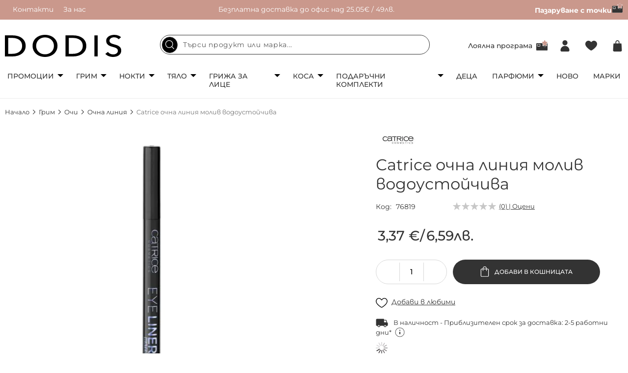

--- FILE ---
content_type: text/html; charset=UTF-8
request_url: https://www.dodis.bg/catrice-ochna-liniia-moliv-vodoustoichiva.html
body_size: 34346
content:
<!doctype html>
<html lang="bg-bg">
    <head prefix="og: http://ogp.me/ns# fb: http://ogp.me/ns/fb# product: http://ogp.me/ns/product#">
        <script>
    var LOCALE = 'bg\u002DBG';
    var BASE_URL = 'https\u003A\u002F\u002Fwww.dodis.bg\u002F';
    var require = {
        'baseUrl': 'https\u003A\u002F\u002Fwww.dodis.bg\u002Fstatic\u002Fversion1767083002\u002Ffrontend\u002FStenik\u002Fcypho\u002Fbg_BG'
    };</script>        <meta charset="utf-8"/>
<meta name="title" content="Catrice очна линия молив водоустойчива"/>
<meta name="description" content="Водоустойчив молив с филцов връх Интензивно черна текстура Бързосъхнещ и дълготраен  СИНЯ ВОДА Убедително наситена очна линия! Очната линия писалка има наситена"/>
<meta name="robots" content="INDEX,FOLLOW"/>
<meta name="viewport" content="width=device-width, initial-scale=1, maximum-scale=1, user-scalable=no"/>
<meta name="format-detection" content="telephone=no"/>
<title>Catrice очна линия молив водоустойчива | Dodis.bg</title>
<link  rel="stylesheet" type="text/css"  media="all" href="https://www.dodis.bg/static/version1767083002/frontend/Stenik/cypho/bg_BG/css/styles-m.css" />
<link  rel="stylesheet" type="text/css"  media="all" href="https://www.dodis.bg/static/version1767083002/frontend/Stenik/cypho/bg_BG/mage/gallery/gallery.css" />
<link  rel="stylesheet" type="text/css"  media="all" href="https://www.dodis.bg/static/version1767083002/frontend/Stenik/cypho/bg_BG/Amasty_BannersLite/css/style.css" />
<link  rel="stylesheet" type="text/css"  media="screen and (min-width: 768px)" href="https://www.dodis.bg/static/version1767083002/frontend/Stenik/cypho/bg_BG/css/styles-l.css" />
<script  type="text/javascript"  src="https://www.dodis.bg/static/version1767083002/frontend/Stenik/cypho/bg_BG/requirejs/require.js"></script>
<script  type="text/javascript"  src="https://www.dodis.bg/static/version1767083002/frontend/Stenik/cypho/bg_BG/mage/requirejs/mixins.js"></script>
<script  type="text/javascript"  src="https://www.dodis.bg/static/version1767083002/frontend/Stenik/cypho/bg_BG/requirejs-config.js"></script>
<script  type="text/javascript"  src="https://www.dodis.bg/static/version1767083002/frontend/Stenik/cypho/bg_BG/Smile_ElasticsuiteTracker/js/tracking.js"></script>
<link rel="preload" as="font" crossorigin="anonymous" href="https://www.dodis.bg/static/version1767083002/frontend/Stenik/cypho/bg_BG/fonts/Montserrat/Montserrat-Light.woff" />
<link rel="preload" as="font" crossorigin="anonymous" href="https://www.dodis.bg/static/version1767083002/frontend/Stenik/cypho/bg_BG/fonts/Montserrat/Montserrat-Regular.woff" />
<link rel="preload" as="font" crossorigin="anonymous" href="https://www.dodis.bg/static/version1767083002/frontend/Stenik/cypho/bg_BG/fonts/Montserrat/Montserrat-Medium.woff" />
<link rel="preload" as="font" crossorigin="anonymous" href="https://www.dodis.bg/static/version1767083002/frontend/Stenik/cypho/bg_BG/fonts/Montserrat/Montserrat-SemiBold.woff" />
<link rel="preload" as="font" crossorigin="anonymous" href="https://www.dodis.bg/static/version1767083002/frontend/Stenik/cypho/bg_BG/fonts/Montserrat/Montserrat-Bold.woff" />
<link rel="preload" as="font" crossorigin="anonymous" href="https://www.dodis.bg/static/version1767083002/frontend/Stenik/cypho/bg_BG/fonts/Luma-Icons.woff2" />
<link  rel="canonical" href="https://www.dodis.bg/catrice-ochna-liniia-moliv-vodoustoichiva.html" />
<link  rel="icon" type="image/x-icon" href="https://www.dodis.bg/media/favicon/stores/1/favicon-16x16.png" />
<link  rel="shortcut icon" type="image/x-icon" href="https://www.dodis.bg/media/favicon/stores/1/favicon-16x16.png" />
<meta name="google-site-verification" content="OiSwqE4XThC7uLaIubnTanorcGMcTpL-ZHsxnarcsWQ" />                <script >
        window.getWpGA4Cookie = function(name) {
            match = document.cookie.match(new RegExp(name + '=([^;]+)'));
            if (match) return decodeURIComponent(match[1].replace(/\+/g, ' ')) ;
        };

        window.dataLayer = window.dataLayer || [];
                var dl4Objects = [{"pageName":"Catrice \u043e\u0447\u043d\u0430 \u043b\u0438\u043d\u0438\u044f \u043c\u043e\u043b\u0438\u0432 \u0432\u043e\u0434\u043e\u0443\u0441\u0442\u043e\u0439\u0447\u0438\u0432\u0430 | Dodis.bg","pageType":"product","ecommerce":{"currency":"EUR","value":3.37,"items":[{"item_name":"Catrice \u043e\u0447\u043d\u0430 \u043b\u0438\u043d\u0438\u044f \u043c\u043e\u043b\u0438\u0432 \u0432\u043e\u0434\u043e\u0443\u0441\u0442\u043e\u0439\u0447\u0438\u0432\u0430","affiliation":"Main Website - Main Website Store - Default Store View","item_id":"76819","price":3.37,"item_category":"\u0413\u0440\u0438\u043c","item_category2":"\u041e\u0447\u0438","item_category3":"\u041e\u0447\u043d\u0430 \u043b\u0438\u043d\u0438\u044f","item_list_name":"\u0413\u0440\u0438\u043c\/\u041e\u0447\u0438\/\u041e\u0447\u043d\u0430 \u043b\u0438\u043d\u0438\u044f","item_list_id":"61","item_stock_status":"In stock","item_sale_product":"No","item_reviews_count":"0","item_reviews_score":"0"}]},"event":"view_item"}];
        for (var i in dl4Objects) {
            window.dataLayer.push({ecommerce: null});
            window.dataLayer.push(dl4Objects[i]);
        }
                var wpGA4Cookies = ['wp_ga4_user_id','wp_ga4_customerGroup'];
        wpGA4Cookies.map(function(cookieName) {
            var cookieValue = window.getWpGA4Cookie(cookieName);
            if (cookieValue) {
                var dl4Object = {};
                dl4Object[cookieName.replace('wp_ga4_', '')] = cookieValue;
                window.dataLayer.push(dl4Object);
            }
        });
    </script>

    <!-- Google Tag Manager -->
<script >
    (function(w,d,s,l,i){w[l]=w[l]||[];w[l].push({'gtm.start':
    new Date().getTime(),event:'gtm.js'});var f=d.getElementsByTagName(s)[0],
    j=d.createElement(s),dl=l!='dataLayer'?'&l='+l:'';j.async=true;j.src=
    'https://www.googletagmanager.com/gtm.js?id='+i+dl;f.parentNode.insertBefore(j,f);
    })(window,document,'script','dataLayer','GTM-KL2KS2HR');
</script>
<!-- End Google Tag Manager -->
    <script type="text/x-magento-init">
        {
            "*": {
                "Magento_PageCache/js/form-key-provider": {
                    "isPaginationCacheEnabled":
                        0                }
            }
        }
    </script>
<script type="text&#x2F;javascript" src="https&#x3A;&#x2F;&#x2F;chimpstatic.com&#x2F;mcjs-connected&#x2F;js&#x2F;users&#x2F;54e3d5c46c770be0833f2ebfc&#x2F;9c4a35eef7785befe9825110b.js" defer="defer">
</script><script >
//<![CDATA[
try {
    smileTracker.setConfig({
        beaconUrl        : 'https://www.dodis.bg/elasticsuite/tracker/hit/image/h.png',
        telemetryUrl     : 'https://t.elasticsuite.io/track',
        telemetryEnabled : '1',
        sessionConfig    : {"visit_cookie_name":"STUID","visit_cookie_lifetime":"3600","visitor_cookie_lifetime":"365","visitor_cookie_name":"STVID","domain":"www.dodis.bg","path":"\/"},
    });

    smileTracker.addPageVar('store_id', '1');

    require(['Smile_ElasticsuiteTracker/js/user-consent'], function (userConsent) {
        if (userConsent({"cookieRestrictionEnabled":"0","cookieRestrictionName":"user_allowed_save_cookie"})) {
            smileTracker.sendTag();
        }
    });
} catch (err) {
    ;
}
//]]>
</script>

<meta name="twitter:title" content="Catrice очна линия молив водоустойчива" />
<meta name="twitter:description" content="Водоустойчив молив с филцов връхИнтензивно черна текстураБързосъхнещ и дълготраенСИНЯ ВОДАУбедително наситена очна линия! Очната линия писалка има наситена черна текстура, която изсъхва много бърз ..." />
<meta name="twitter:image" content="https://www.dodis.bg/media/catalog/product/cache/87f2a6fa5649fce57094676a53173e4e/6/5/651.jpg" />
<meta name="twitter:url" content="https://www.dodis.bg/catrice-ochna-liniia-moliv-vodoustoichiva.html" />
<meta name="twitter:card" content="summary" />
<meta property="og:title" content="Catrice очна линия молив водоустойчива" />
<meta property="og:description" content="Водоустойчив молив с филцов връхИнтензивно черна текстураБързосъхнещ и дълготраенСИНЯ ВОДАУбедително наситена очна линия! Очната линия писалка има наситена черна текстура, която изсъхва много бърз ..." />
<meta property="og:image" content="https://www.dodis.bg/media/catalog/product/cache/87f2a6fa5649fce57094676a53173e4e/6/5/651.jpg" />
<meta property="og:url" content="https://www.dodis.bg/catrice-ochna-liniia-moliv-vodoustoichiva.html" />
<meta property="og:type" content="og:product" />
<meta property="product:price:amount" content="3.37" />
<meta property="product:price:currency"
      content="EUR"/>
    <link rel="alternate" hreflang="bg-bg" href="https://www.dodis.bg/catrice-ochna-liniia-moliv-vodoustoichiva.html" />
        </head>
    <body data-container="body"
          data-mage-init='{"loaderAjax": {}, "loader": { "icon": "https://www.dodis.bg/static/version1767083002/frontend/Stenik/cypho/bg_BG/images/loader-2.gif"}}'
        id="html-body" class="catalog-product-view product-catrice-ochna-liniia-moliv-vodoustoichiva page-layout-1column">
        <!-- Google Tag Manager (noscript) -->
<noscript><iframe src="https://www.googletagmanager.com/ns.html?id=GTM-KL2KS2HR"
height="0" width="0" style="display:none;visibility:hidden"></iframe></noscript>
<!-- End Google Tag Manager (noscript) -->

<div class="cookie-status-message" id="cookie-status">
    The store will not work correctly when cookies are disabled.</div>
<script type="text&#x2F;javascript">document.querySelector("#cookie-status").style.display = "none";</script>
<script type="text/x-magento-init">
    {
        "*": {
            "cookieStatus": {}
        }
    }
</script>

<script type="text/x-magento-init">
    {
        "*": {
            "mage/cookies": {
                "expires": null,
                "path": "\u002F",
                "domain": ".www.dodis.bg",
                "secure": true,
                "lifetime": "604800"
            }
        }
    }
</script>
    <noscript>
        <div class="message global noscript">
            <div class="content">
                <p>
                    <strong>JavaScript изглежда да бъде прекратен във вашия браузър.</strong>
                    <span>
                        За най-добър опит на нашия сайт не забравяйте да включите Javascript във вашия браузър.                    </span>
                </p>
            </div>
        </div>
    </noscript>

<script>
    window.cookiesConfig = window.cookiesConfig || {};
    window.cookiesConfig.secure = true;
</script><script>    require.config({
        map: {
            '*': {
                wysiwygAdapter: 'mage/adminhtml/wysiwyg/tiny_mce/tinymceAdapter'
            }
        }
    });</script><div class="page-wrapper"><header class="page-header"><div class="panel wrapper"><div class="panel header"><div class="header-left-wrapper"><ul>
<li><a href="/contact">Контакти</a></li>
<li><a href="/about.html">За нас</a></li>
</ul></div><div class="header-center-wrapper"><p>Безплатна доставка до офис над 25.05€ / 49лв.</p></div><div class="header-right-wrapper"><ul>
<li><strong><a href="/pazaruvay-s-tochki.html">Пазаруване с точки<picture><source type="image/webp" srcset="https://www.dodis.bg/media/.renditions/wysiwyg/Capture_1__1.webp" width="23" height="20"><img src="https://www.dodis.bg/media/.renditions/wysiwyg/Capture_1__1.png" alt="" width="23" height="20" loading="lazy"></picture></a></strong></li>
</ul></div></div></div><div class="header content"><span data-action="toggle-nav" class="action nav-toggle"><span>Меню</span></span>
<a
    class="logo"
    href="https://www.dodis.bg/"
    title=""
    aria-label="store logo">
    <img src="https://www.dodis.bg/static/version1767083002/frontend/Stenik/cypho/bg_BG/images/logo.svg"
         title=""
         alt=""
            width="238"            height="45"    />
</a>

<div class="block block-search">
    <a href="javascript:;" class="search-mobile-icon"></a>
    <form
        id="minisearch-form-top-search"
        class="form minisearch"
        action="https://www.dodis.bg/catalogsearch/result/"
        method="get"
    >
        <input
            id="minisearch-input-top-search"
            type="text"
            name="q"
            value=""
            placeholder="Търси продукт или марка..."
            class="input-text"
            maxlength="128"
            role="combobox"
            aria-haspopup="false"
            aria-autocomplete="both"
            aria-expanded="false"
            autocomplete="off"
            data-block="autocomplete-form"
            data-mage-init="&#x7B;&quot;quickSearch&quot;&#x3A;&#x7B;&quot;formSelector&quot;&#x3A;&quot;&#x23;minisearch-form-top-search&quot;,&quot;url&quot;&#x3A;&quot;https&#x3A;&#x5C;&#x2F;&#x5C;&#x2F;www.dodis.bg&#x5C;&#x2F;search&#x5C;&#x2F;ajax&#x5C;&#x2F;suggest&#x5C;&#x2F;&quot;,&quot;destinationSelector&quot;&#x3A;&quot;&#x23;minisearch-autocomplete-top-search&quot;,&quot;templates&quot;&#x3A;&#x7B;&quot;term&quot;&#x3A;&#x7B;&quot;title&quot;&#x3A;&quot;&#x5C;u041d&#x5C;u0430&#x5C;u0439-&#x5C;u0442&#x5C;u044a&#x5C;u0440&#x5C;u0441&#x5C;u0435&#x5C;u043d&#x5C;u0438&quot;,&quot;template&quot;&#x3A;&quot;Smile_ElasticsuiteCore&#x5C;&#x2F;autocomplete&#x5C;&#x2F;term&quot;&#x7D;,&quot;product&quot;&#x3A;&#x7B;&quot;title&quot;&#x3A;&quot;&#x5C;u041f&#x5C;u0440&#x5C;u043e&#x5C;u0434&#x5C;u0443&#x5C;u043a&#x5C;u0442&#x5C;u0438&quot;,&quot;template&quot;&#x3A;&quot;Smile_ElasticsuiteCatalog&#x5C;&#x2F;autocomplete&#x5C;&#x2F;product&quot;&#x7D;,&quot;category&quot;&#x3A;&#x7B;&quot;title&quot;&#x3A;&quot;&#x5C;u041a&#x5C;u0430&#x5C;u0442&#x5C;u0435&#x5C;u0433&#x5C;u043e&#x5C;u0440&#x5C;u0438&#x5C;u0438&quot;,&quot;template&quot;&#x3A;&quot;Smile_ElasticsuiteCatalog&#x5C;&#x2F;autocomplete&#x5C;&#x2F;category&quot;&#x7D;,&quot;product_attribute&quot;&#x3A;&#x7B;&quot;title&quot;&#x3A;&quot;&#x5C;u0410&#x5C;u0442&#x5C;u0440&#x5C;u0438&#x5C;u0431&#x5C;u0443&#x5C;u0442&#x5C;u0438&quot;,&quot;template&quot;&#x3A;&quot;Smile_ElasticsuiteCatalog&#x5C;&#x2F;autocomplete&#x5C;&#x2F;product-attribute&quot;,&quot;titleRenderer&quot;&#x3A;&quot;Smile_ElasticsuiteCatalog&#x5C;&#x2F;js&#x5C;&#x2F;autocomplete&#x5C;&#x2F;product-attribute&quot;&#x7D;&#x7D;,&quot;priceFormat&quot;&#x3A;&#x7B;&quot;pattern&quot;&#x3A;&quot;&#x25;s&#x5C;u00a0&#x5C;u20ac&quot;,&quot;precision&quot;&#x3A;2,&quot;requiredPrecision&quot;&#x3A;2,&quot;decimalSymbol&quot;&#x3A;&quot;,&quot;,&quot;groupSymbol&quot;&#x3A;&quot;&#x5C;u00a0&quot;,&quot;groupLength&quot;&#x3A;3,&quot;integerRequired&quot;&#x3A;false&#x7D;,&quot;minSearchLength&quot;&#x3A;&quot;2&quot;&#x7D;&#x7D;"
        />
        <div id="minisearch-autocomplete-top-search" class="search-autocomplete"></div>
        <button type="submit" class="search" title="Търсене"></button>
            </form>
    <a href="javascript:;" class="search-mobile-close-icon"></a>
</div>
<script type="text/x-magento-init">
    {
        ".search-mobile-icon": {
            "js/mobile-search-toggle": {}
        }
    }
</script><a class="header-loyalty-icon" href="https://www.dodis.bg/loyalty/">
    Лоялна програма</a>




<div class="header-customer-wrapper">
            <a
            class="header-login-icon"
            href="https://www.dodis.bg/customer/account/login/"
            title="Вход"
        >
        </a>
    </div>



<a
    class="header-wishlist-icon"
    href="https://www.dodis.bg/wishlist/"    title="Любими"
    data-bind="scope: 'wishlist'"    
>
    <span class="counter" data-bind="visible: wishlist().counter" style="display:none;"><!-- ko text: wishlist().counter --><!-- /ko --></span>
</a>
<script type="text/x-magento-init">
    {
        "*": {
            "Magento_Ui/js/core/app": {
                "components": {
                    "wishlist": {
                        "component": "Magento_Wishlist/js/view/wishlist"
                    }
                }
            }
        }
    }
</script>
<div data-block="minicart" class="minicart-wrapper">
    <a
        class="action showcart"
        href="https://www.dodis.bg/checkout/cart/"
        data-bind="scope: 'minicart_content'"
    >
        <span
            class="counter qty empty"
            data-bind="css: { empty: !!getCartParam('summary_count') == false && !isLoading() },
               blockLoader: isLoading"
        >
            <!-- ko if: getCartParam('summary_count') -->
                <!-- ko text: getCartParam('summary_count').toLocaleString(window.LOCALE) --><!-- /ko -->
            <!-- /ko -->
        </span>
    </a>
            <div
            class="block block-minicart"
            data-role="dropdownDialog"
            data-mage-init='
            {"dropdownDialog":{
                "appendTo":"[data-block=minicart]",
                "triggerTarget":".showcart",
                "timeout": "2000",
                "closeOnMouseLeave": false,
                "closeOnEscape": true,
                "triggerClass":"active",
                "parentClass":"active",
                "buttons":[]}
            }'
        >
            <div id="minicart-content-wrapper" data-bind="scope: 'minicart_content'">
                <!-- ko template: getTemplate() --><!-- /ko -->
            </div>
                    </div>
        <script>window.checkout = {"shoppingCartUrl":"https:\/\/www.dodis.bg\/checkout\/cart\/","checkoutUrl":"https:\/\/www.dodis.bg\/checkout\/","updateItemQtyUrl":"https:\/\/www.dodis.bg\/checkout\/sidebar\/updateItemQty\/","removeItemUrl":"https:\/\/www.dodis.bg\/checkout\/sidebar\/removeItem\/","imageTemplate":"Magento_Catalog\/product\/image_with_borders","baseUrl":"https:\/\/www.dodis.bg\/","minicartMaxItemsVisible":3,"websiteId":"1","maxItemsToDisplay":10,"storeId":"1","storeGroupId":"1","agreementIds":["1","2","3"],"customerLoginUrl":"https:\/\/www.dodis.bg\/customer\/account\/login\/referer\/aHR0cHM6Ly93d3cuZG9kaXMuYmcvY2F0cmljZS1vY2huYS1saW5paWEtbW9saXYtdm9kb3VzdG9pY2hpdmEuaHRtbA~~\/","isRedirectRequired":false,"autocomplete":"off","captcha":{"user_login":{"isCaseSensitive":false,"imageHeight":50,"imageSrc":"","refreshUrl":"https:\/\/www.dodis.bg\/captcha\/refresh\/","isRequired":false,"timestamp":1769184332}}}</script>    <script type="text/x-magento-init">
        {
            "[data-block='minicart']": {
                "Magento_Ui/js/core/app": {"components":{"minicart_content":{"children":{"subtotal.container":{"children":{"subtotal":{"children":{"subtotal.totals":{"config":{"display_cart_subtotal_incl_tax":0,"display_cart_subtotal_excl_tax":1,"template":"Magento_Tax\/checkout\/minicart\/subtotal\/totals"},"children":{"subtotal.totals.msrp":{"component":"Magento_Msrp\/js\/view\/checkout\/minicart\/subtotal\/totals","config":{"displayArea":"minicart-subtotal-hidden","template":"Magento_Msrp\/checkout\/minicart\/subtotal\/totals"}}},"component":"Magento_Tax\/js\/view\/checkout\/minicart\/subtotal\/totals"}},"component":"uiComponent","config":{"template":"Magento_Checkout\/minicart\/subtotal"}}},"component":"uiComponent","config":{"displayArea":"subtotalContainer"}},"item.renderer":{"component":"Magento_Checkout\/js\/view\/cart-item-renderer","config":{"displayArea":"defaultRenderer","template":"Magento_Checkout\/minicart\/item\/default"},"children":{"item.image":{"component":"Magento_Catalog\/js\/view\/image","config":{"template":"Magento_Catalog\/product\/image","displayArea":"itemImage"}},"checkout.cart.item.price.sidebar":{"component":"uiComponent","config":{"template":"Magento_Checkout\/minicart\/item\/price","displayArea":"priceSidebar"}}}},"extra_info":{"component":"uiComponent","config":{"displayArea":"extraInfo"}},"promotion":{"component":"uiComponent","config":{"displayArea":"promotion"}}},"config":{"itemRenderer":{"default":"defaultRenderer","simple":"defaultRenderer","virtual":"defaultRenderer"},"template":"Magento_Checkout\/minicart\/content"},"component":"Magento_Checkout\/js\/view\/minicart"}},"types":[]}            },
            "*": {
                "Magento_Ui/js/block-loader": "https\u003A\u002F\u002Fwww.dodis.bg\u002Fstatic\u002Fversion1767083002\u002Ffrontend\u002FStenik\u002Fcypho\u002Fbg_BG\u002Fimages\u002Floader\u002D1.gif"
            }
        }
    </script>
</div>
</div></header>    <div class="sections nav-sections">
                <div class="section-items nav-sections-items"
             data-mage-init='{"tabs":{"openedState":"active"}}'>
                                            <div class="section-item-title nav-sections-item-title"
                     data-role="collapsible">
                    <a class="nav-sections-item-switch"
                       data-toggle="switch" href="#store.menu">
                        Меню                    </a>
                </div>
                <div class="section-item-content nav-sections-item-content"
                     id="store.menu"
                     data-role="content">
                    <nav class="navigation">
    <ul class="main-menu">
                    <li>
                <p><a class="main-cat has-sub-navs" href="/promotzii.html">Промоции</a></p>
<div class="sub-nav-wrapper">
<ul class="sub-nav">
<li><a href="/promotzii/promotsii-grim.html">Промоции грим</a> <a href="/promotzii/promotsii-aksesoari.html">Промоции аксесоари</a> <a href="/promotzii/promotsii-grizha-za-kozhata.html">Промоции грижа за кожата</a> <a href="/promotzii/spetsialni-namaleniya.html">Транспортни дефекти</a> <a href="/promotzii/podaraci-pri-pokupka.html">Подарък при покупка</a> <a href="/pazaruvay-s-tochki.html">Пазаруване с точки</a></li>
<li class="banner"><picture><source type="image/webp" srcset="https://www.dodis.bg/media/.renditions/wysiwyg/5.webp" alt="банер в навигация" width="300" height="375"><img src="https://www.dodis.bg/media/.renditions/wysiwyg/5.jpg" alt="банер в навигация" width="300" height="375" loading="lazy"></picture></li>
</ul>
</div>            </li>
                            <li>
                <p><a class="main-cat has-sub-navs" href="/grim.html">Грим</a></p>
<div class="sub-nav-wrapper">
<ul class="sub-nav">
<li><a class="has-sub" href="/grim/limitirani-kolektzii.html">Лимитирани колекции</a>
<ul class="sub-sub-nav">
<li><a href="/grim/limitirani-kolektzii/essence-advent-calendar.html">ADVENT CALENDAR</a></li>
<li><a href="/grim/limitirani-kolektzii/wibo-prism.html">Wibo Prism</a></li>
<li><a href="/grim/limitirani-kolektzii/wibo-makeup-junkie.html">Wibo Makeup Junkie</a></li>
<li><a href="/grim/limitirani-kolektzii/lovely-cozy-feeling.html">Lovely Cozy Feeling</a></li>
<li><a href="/grim/limitirani-kolektzii/me-myself-and-nam.html">Me, Myself and NAM</a></li>
<li><a href="/grim/limitirani-kolektzii/nam-clean-simple-beautiful.html">NAM Clean. Simple. Beautiful.</a></li>
<li><a href="/grim/limitirani-kolektzii/bh-x-doja-cat.html">BH x DOJA CAT</a></li>
<li><a href="/grim/limitirani-kolektzii/bh-x-ivi-cruz.html">BH x Ivi Cruz</a></li>
<li><a href="/grim/limitirani-kolektzii.html">Виж всички</a></li>
</ul>
</li>
<li><a class="has-sub" href="/grim/litze.html">Лице</a>
<ul class="sub-sub-nav">
<li><a href="/grim/litze/fon-du-ten.html">Фон дьо тен</a></li>
<li><a href="/grim/litze/pudra.html">Пудра</a></li>
<li><a href="/grim/litze/ruz.html">Руж</a></li>
<li><a href="/grim/litze/hailaitar.html">Хайлайтър</a></li>
<li><a href="/grim/litze/korektor.html">Коректор</a></li>
<li><a href="/grim/litze/fiksirane.html">Фиксиране</a></li>
<li><a href="/grim/litze/konturirane.html">Контуриране</a></li>
<li><a href="/grim/litze/osnova-i-baza.html">Основа и база</a></li>
<li><a href="/grim/litze/multifunktzionalna.html">Мултифункционални палитри</a></li>
<li><a class="view-all" href="/grim/litze.html">Виж всички</a></li>
</ul>
</li>
<li><a class="has-sub" href="/grim/ochi.html">Очи</a>
<ul class="sub-sub-nav">
<li><a href="/grim/ochi/senki.html">Сенки</a></li>
<li><a href="/grim/ochi/spirala.html">Спирала</a></li>
<li><a href="/grim/ochi/ochna-liniia.html">Очна линия</a></li>
<li><a href="/grim/ochi/moliv-za-ochi.html">Молив за очи</a></li>
<li><a href="/grim/ochi/baza-za-senki.html">База за сенки</a></li>
<li><a href="/grim/ochi/izkustveni-migli.html">Изкуствени мигли</a></li>
<li><a class="view-all" href="/grim/ochi.html">Виж всички</a></li>
</ul>
</li>
<li><a class="has-sub" href="/grim/vezdi.html">Вежди</a>
<ul class="sub-sub-nav">
<li><a href="/grim/vezdi/moliv-za-vezdi.html">Молив за вежди</a></li>
<li><a href="/grim/vezdi/gel-za-vezdi.html">Гел за вежди</a></li>
<li><a href="/grim/vezdi/pomada-za-vezdi.html">Помада за вежди</a></li>
<li><a href="/grim/vezdi/pudra-za-vezdi.html">Пудра за вежди</a></li>
<li><a href="/grim/vezdi/kana-i-boya-za-vezhdi.html">Къна и боя за вежди</a></li>
<li><a class="view-all" href="/grim/vezdi.html">Виж всички</a></li>
</ul>
</li>
<li><a class="has-sub" href="/grim/aksesoari-2.html">Аксесоари</a>
<ul class="sub-sub-nav">
<li><a href="/grim/aksesoari-2/chetki-za-grim.html">Четки за грим</a></li>
<li><a href="/grim/aksesoari-2/biuti-blender-i-gabichki.html">Бюти блендер и гъбички</a></li>
<li><a href="/grim/aksesoari-2/ogledalo.html">Огледало</a></li>
<li><a href="/grim/aksesoari-2/ostrilka.html">Острилка</a></li>
<li><a href="/grim/aksesoari-2/kozmetichni-neseseri.html">Козметични несесери</a></li>
<li><a href="/grim/aksesoari-2/tatu-za-litze-i-tialo.html">Тату за лице и тяло</a></li>
<li><a class="view-all" href="/grim/aksesoari-2.html">Виж всички</a></li>
</ul>
</li>
<li><a class="has-sub" href="/grim/ustni.html">Устни</a>
<ul class="sub-sub-nav">
<li><a href="/grim/ustni/chervilo.html">Червило</a></li>
<li><a href="/grim/ustni/glantz-za-ustni.html">Гланц за устни</a></li>
<li><a href="/grim/ustni/moliv-za-ustni.html">Молив за устни</a></li>
<li><a href="/grim/ustni/balsam-za-ustni.html">Балсам за устни</a></li>
<li><a href="/grim/ustni/skrab-za-ustni.html">Скраб за устни</a></li>
<li><a class="view-all" href="/grim/ustni.html">Виж всички</a></li>
</ul>
</li>
<li class="banner"><picture><source type="image/webp" srcset="https://www.dodis.bg/media/.renditions/wysiwyg/Giveaway-45.webp" alt="грим банер" width="480" height="600"><img src="https://www.dodis.bg/media/.renditions/wysiwyg/Giveaway-45.jpg" alt="грим банер" width="480" height="600" loading="lazy"></picture></li>
</ul>
</div>            </li>
                            <li>
                <p><a class="main-cat has-sub-navs" href="/nokti.html">Нокти</a></p>
<div class="sub-nav-wrapper">
<ul class="sub-nav">
<li><a class="has-sub" href="/nokti/instrumenti.html">Инструменти</a>
<ul class="sub-sub-nav">
<li><a href="/nokti/instrumenti/noktorezachka.html">Нокторезачка</a></li>
<li><a href="/nokti/instrumenti/nozichka-za-nokti.html">Ножичка за нокти</a></li>
<li><a href="/nokti/instrumenti/nozichka-za-kozichki.html">Ножичка за кожички</a></li>
<li><a href="/nokti/instrumenti/kleshti.html">Клещи</a></li>
<li><a href="/nokti/instrumenti/premahvane-na-kozichki.html">Премахване на кожички</a></li>
</ul>
</li>
<li><a class="has-sub" href="/nokti/griza-za-nokti.html">Грижа за нокти</a>
<ul class="sub-sub-nav">
<li><a href="/nokti/griza-za-nokti/zazdraviteli.html">Заздравители</a></li>
<li><a href="/nokti/griza-za-nokti/top-lak.html">Топ лак</a></li>
<li><a href="/nokti/griza-za-nokti/baza.html">База за нокти</a></li>
</ul>
</li>
<li><a href="/nokti/lak-za-nokti.html">Лак за нокти</a> <a href="/nokti/pila-za-nokti.html">Пила за нокти</a> <a href="/nokti/lakochistitel.html">Лакочистител</a></li>
<li><a href="/nokti/dekoratziia.html">Декорация</a> <a href="/nokti/drugi.html">Други</a> <a href="/nokti/manikiur-pedikiur.html">Комплект за маникюр/педикюр</a></li>
</ul>
</div>            </li>
                            <li>
                <p><a class="main-cat has-sub-navs" href="/tialo-1.html">Тяло</a></p>
<div class="sub-nav-wrapper">
<ul class="sub-nav">
<li><a class="has-sub" href="/tialo-1/griza-za-tialo.html">Грижа за тяло</a>
<ul class="sub-sub-nav">
<li><a href="/tialo-1/griza-za-tialo/losion-i-krem-za-tialo.html">Лосион и крем за тяло</a></li>
<li><a href="/tialo-1/griza-za-tialo/skrab-za-tialo.html">Скраб за тяло</a></li>
<li><a href="/tialo-1/griza-za-tialo/krem-za-ratze.html">Крем за ръце</a></li>
<li><a href="/tialo-1/griza-za-tialo/dush-gel.html">Душ гел</a></li>
<li><a href="/tialo-1/dezodorant-i-antiperspirant">Дезодорант и антиперспирант</a></li>
<li><a href="/tialo-1/sapun.html">Сапун за ръце</a></li>
<li><a href="/tialo-1/soli-za-vana.html">Соли за вана</a></li>
<li><a href="/tialo-1/griza-za-tialo/glina-i-maska.html">Глина</a></li>
</ul>
</li>
<li><a class="has-sub" href="/tialo-1/kraka.html">Крака</a>
<ul class="sub-sub-nav">
<li><a href="/tialo-1/kraka/krem-za-kraka.html">Крем за крака и маски</a></li>
<li><a href="/tialo-1/kraka/sprei-za-kraka.html">Спрей за крака</a></li>
<li><a href="/tialo-1/kraka/pudra-i-soli-za-kraka.html">Пудра и соли за крака</a></li>
<li><a href="/tialo-1/kraka/pemza-i-pila-za-peti.html">Пемза и пила за пети</a></li>
<li><a href="/tialo-1/kraka/kiureta-i-rende-za-peti.html">Кюрета и ренде за пети</a></li>
<li><a href="/tialo-1/kraka/stelki-i-gel-za-obuvki.html">Стелки и гел за обувки</a></li>
<li><a href="/tialo-1/kraka/plastiri.html">Пластири</a></li>
</ul>
</li>
<li><a href="/tialo-1/slantzezashtita.html">Слънцезащита</a> <a href="/tialo-1/avtobronzanti.html">Автобронзанти</a> <a href="/tialo-1/gaba-za-tialo.html">Гъба за тяло</a> <a href="/tialo-1/lifestyle-aksesoari.html">Lifestyle аксесоари</a></li>
</ul>
</div>            </li>
                            <li>
                <p><a class="main-cat has-sub-navs" href="/litze-1.html">Грижа за лице</a></p>
<div class="sub-nav-wrapper">
<ul class="sub-nav">
<li><a href="/litze-1/krem-za-litze.html">Крем за лице</a> <a href="/litze-1/krem-i-gel-za-okoloochnata-zona.html">Крем и гел за околоочната зона</a> <a href="/litze-1/serumi-za-litze.html">Серуми за лице</a> <a href="/litze-1/skrab-za-litze.html">Скраб за лице</a> <a href="/litze-1/maska-za-litze.html">Маска за лице</a> <a href="/litze-1/maska-i-pachove-za-ochi.html">Маска и пачове за очи</a></li>
<li><a href="/litze-1/maska-za-ustni.html">Маска за устни</a> <a href="/litze-1/sprei-za-litze.html">Спрей за лице</a> <a href="/litze-1/pochistvane-na-kozata.html">Почистване на кожата</a> <a href="/litze-1/otstraniavane-na-grim.html">Отстраняване на грим</a> <a href="/litze-1/ustna-higiena.html">Устна хигиена</a> <a href="/litze-1/bg-catalog-details-226.html">Мъжка грижа</a></li>
<li><a class="has-sub" href="/litze-1/aksesoari-1.html">Аксесоари</a>
<ul class="sub-sub-nav">
<li><a href="/litze-1/aksesoari-1/pinseta.html">Пинсета</a></li>
<li><a href="/litze-1/aksesoari-1/migloizvivachka.html">Миглоизвивачка</a></li>
<li><a href="/litze-1/aksesoari-1/masazor-za-litze.html">Масажор за лице</a></li>
</ul>
</li>
</ul>
</div>            </li>
                            <li>
                <p><a class="main-cat has-sub-navs" href="/kosa.html">Коса</a></p>
<div class="sub-nav-wrapper">
<ul class="sub-nav">
<li><a class="has-sub" href="/kosa/grizha-za-kosata.html">Грижа за косата</a>
<ul class="sub-sub-nav">
<li><a href="/kosa/grizha-za-kosata/bond-plex.html">BOND PLEX</a></li>
<li><a href="/kosa/grizha-za-kosata/shampoan.html">Шампоан</a></li>
<li><a href="/kosa/grizha-za-kosata/balsam-za-kosa.html">Балсам за коса</a></li>
<li><a href="/kosa/grizha-za-kosata/maska-za-kosa.html">Маска за коса</a></li>
<li><a href="/kosa/grizha-za-kosata/grizha-bez-otmivane.html">Грижа без отмиване</a></li>
<li><a href="/kosa/grizha-za-kosata/spetsialna-grizha-za-kosa.html">Специална грижа</a></li>
</ul>
</li>
<li><a class="has-sub" href="/kosa/chetka-za-kosa.html">Четка за коса</a>
<ul class="sub-sub-nav">
<li><a href="/kosa/chetka-za-kosa/ezednevna.html">Ежедневна</a></li>
<li><a href="/kosa/chetka-za-kosa/oformiane.html">Оформяне</a></li>
<li><a href="/kosa/chetka-za-kosa/lesno-razresvane.html">Лесно разресване</a></li>
<li><a href="/kosa/chetka-za-kosa/dalga-kosa.html">Дълга коса</a></li>
<li><a href="/kosa/chetka-za-kosa/ekologichno-chista.html">Екологично чиста</a></li>
</ul>
</li>
<li><a class="has-sub" href="/kosa/aksesoari.html">Аксесоари</a>
<ul class="sub-sub-nav">
<li><a href="/kosa/aksesoari/lastitzi-za-kosa.html">Ластици за коса</a></li>
<li><a href="/kosa/aksesoari/shnoli-i-fibi.html">Шноли и фиби</a></li>
<li><a href="/kosa/aksesoari/diadema.html">Диадема</a></li>
<li><a href="/kosa/aksesoari/komplekt.html">Комплект</a></li>
<li><a href="/kosa/aksesoari/drugi-1.html">Други</a></li>
<li><a href="/kosa/aksesoari/rolki-za-kosa.html">Ролки за коса</a></li>
</ul>
</li>
<li><a href="/kosa/vremenna-boia-za-kosa.html">Временна боя за коса</a> <a href="/kosa/bg-catalog-details-212.html">Отстранител на боя</a> <a href="/kosa/greben.html">Гребен</a> <a href="/kosa/nozitza-za-podstrigvane-i-filator.html">Ножица за подстригване и филатор</a></li>
</ul>
</div>            </li>
                            <li>
                <p><a class="main-cat has-sub-navs" href="/podarachni-komplekti-tialo.html">Подаръчни комплекти</a></p>
<div class="sub-nav-wrapper">
<ul class="sub-nav">
<li><a href="/podarachni-komplekti-tialo/spa-komplekti-grizha-za-tialoto.html">СПА комплекти</a> <a href="/podarachni-komplekti-tialo/grim-komplekti.html">Грим комплекти</a> <a href="/podarachni-komplekti-tialo/detski-komplekti.html">Детски комплекти</a> <a href="/podarachni-komplekti-tialo/mujki-komplekti.html">Мъжки комплекти</a> <a href="/podarachni-komplekti-tialo/komplekti-grija-za-kojata.html">Комплекти грижа за кожата</a></li>
</ul>
</div>            </li>
                            <li>
                <p><a class="main-cat" href="/detza.html">Деца</a></p>            </li>
                            <li>
                <p><a class="main-cat has-sub-navs" href="/parfiumi.html">Парфюми</a></p>
<div class="sub-nav-wrapper">
<ul class="sub-nav">
<li><a href="/parfiumi/zeni.html">Жени</a> <a href="/parfiumi/maze-1.html">Мъже</a> <a href="/parfiumi/parfiumi-detza.html">Деца</a> <a href="/aromati-za-doma.html">За дома</a></li>
<li class="banner"><picture><source type="image/webp" srcset="https://www.dodis.bg/media/.renditions/wysiwyg/Fragrances0192-copy.webp" width="400" height="500"><img src="https://www.dodis.bg/media/.renditions/wysiwyg/Fragrances0192-copy.jpg" alt="" width="400" height="500" loading="lazy"></picture></li>
</ul>
</div>            </li>
                            <li>
                <p><a class="main-cat" href="/new.html">Ново</a></p>            </li>
                            <li>
                <p><a class="main-cat" href="/brands.html">Марки</a></p>            </li>
            </ul>
            <div class="menu-additional-links">
            <ul>
<li><a href="/pazaruvay-s-tochki.html">Пазаруване с точки</a></li>
<li><a class="phone" href="tel:+35928087840">+359 2 808 78 40</a></li>
<li><a href="/about.html">За нас</a></li>
<li><a href="/dostavka.html">Доставка</a></li>
<li><a href="/usloviia-za-vrashtane.html">Условия за връщане</a></li>
<li><a href="/blog.html">Блог</a></li>
<li><a href="/contact">Контакти</a></li>
</ul>        </div>
    </nav>
<script type="text/x-magento-init">
    {
        "*": {
            "js/mainmenu": {
                "minWidth": "768"
            }
        }
    }
</script>
                </div>
                                            <div class="section-item-title nav-sections-item-title"
                     data-role="collapsible">
                    <a class="nav-sections-item-switch"
                       data-toggle="switch" href="#store.links">
                        Профил                    </a>
                </div>
                <div class="section-item-content nav-sections-item-content"
                     id="store.links"
                     data-role="content">
                    <!-- Account links -->                </div>
                                    </div>
    </div>
<div class="mobile-under-header-msg-row"><p>Безплатна доставка до офис над 25.05€ / 49лв</p></div><div class="breadcrumbs-wrapper">
    <div class="breadcrumbs">
        <ul class="items">
                            <li class="item home">
                                            <a
                            href="https://www.dodis.bg/"
                            title="Начална страница"
                        >
                            <span>
                                Начало                            </span>
                        </a>
                                    </li>
                            <li class="item category5">
                                            <a
                            href="https://www.dodis.bg/grim.html"
                            title=""
                        >
                            <span>
                                Грим                            </span>
                        </a>
                                    </li>
                            <li class="item category7">
                                            <a
                            href="https://www.dodis.bg/grim/ochi.html"
                            title=""
                        >
                            <span>
                                Очи                            </span>
                        </a>
                                    </li>
                            <li class="item category61">
                                            <a
                            href="https://www.dodis.bg/grim/ochi/ochna-liniia.html"
                            title=""
                        >
                            <span>
                                Очна линия                            </span>
                        </a>
                                    </li>
                            <li class="item product">
                                            <span>
                            Catrice очна линия молив водоустойчива                        </span>
                                    </li>
                    </ul>
    </div>
</div>
<main id="maincontent" class="page-main"><a id="contentarea" tabindex="-1"></a>
<div class="page messages"><div data-placeholder="messages"></div>
<div data-bind="scope: 'messages'">
    <!-- ko if: cookieMessages && cookieMessages.length > 0 -->
    <div aria-atomic="true" role="alert" data-bind="foreach: { data: cookieMessages, as: 'message' }" class="messages">
        <div data-bind="attr: {
            class: 'message-' + message.type + ' ' + message.type + ' message',
            'data-ui-id': 'message-' + message.type
        }">
            <div data-bind="html: $parent.prepareMessageForHtml(message.text)"></div>
        </div>
    </div>
    <!-- /ko -->

    <!-- ko if: messages().messages && messages().messages.length > 0 -->
    <div aria-atomic="true" role="alert" class="messages" data-bind="foreach: {
        data: messages().messages, as: 'message'
    }">
        <div data-bind="attr: {
            class: 'message-' + message.type + ' ' + message.type + ' message',
            'data-ui-id': 'message-' + message.type
        }">
            <div data-bind="html: $parent.prepareMessageForHtml(message.text)"></div>
        </div>
    </div>
    <!-- /ko -->
</div>
<script type="text/x-magento-init">
    {
        "*": {
            "Magento_Ui/js/core/app": {
                "components": {
                        "messages": {
                            "component": "Magento_Theme/js/view/messages"
                        }
                    }
                }
            }
    }
</script>
</div><div class="columns"><div class="column main"><div class="product-view-top"><div class="page-main"><div class="product media">
    <span class="product-labels-wrapper">
			</span>


    <a id="gallery-prev-area" tabindex="-1"></a>
<div class="action-skip-wrapper"><a class="action skip gallery-next-area"
   href="#gallery-next-area">
    <span>
        Преминете към края на галерията на изображенията    </span>
</a>
</div>

<div class="gallery-placeholder _block-content-loading" data-gallery-role="gallery-placeholder">
    <picture class="gallery-placeholder__image"><source type="image/webp" srcset="https://www.dodis.bg/media/catalog/product/cache/8f270e4730d0e76fbdbdd32024c31c82/6/5/651.webp" alt="main product photo"><img alt="main product photo" class="gallery-placeholder__image" src="https://www.dodis.bg/media/catalog/product/cache/8f270e4730d0e76fbdbdd32024c31c82/6/5/651.jpg" loading="lazy" /></picture>
</div>

<script type="text/x-magento-init">
    {
        "[data-gallery-role=gallery-placeholder]": {
            "mage/gallery/gallery": {
                "mixins":["magnifier/magnify"],
                "magnifierOpts": {"fullscreenzoom":"20","top":"","left":"","width":"","height":"","eventType":"hover","enabled":false,"mode":"outside"},
                "data": [{"thumb":"https:\/\/www.dodis.bg\/media\/catalog\/product\/cache\/f8738baf35441f3d68569bd6b8693fdf\/6\/5\/651.jpg","img":"https:\/\/www.dodis.bg\/media\/catalog\/product\/cache\/8f270e4730d0e76fbdbdd32024c31c82\/6\/5\/651.jpg","full":"https:\/\/www.dodis.bg\/media\/catalog\/product\/cache\/f43945b2f939b8799035ac46787d2854\/6\/5\/651.jpg","caption":"Catrice \u043e\u0447\u043d\u0430 \u043b\u0438\u043d\u0438\u044f \u043c\u043e\u043b\u0438\u0432 \u0432\u043e\u0434\u043e\u0443\u0441\u0442\u043e\u0439\u0447\u0438\u0432\u0430","position":"1","isMain":true,"type":"image","videoUrl":null,"thumb_webp":"https:\/\/www.dodis.bg\/media\/catalog\/product\/cache\/f8738baf35441f3d68569bd6b8693fdf\/6\/5\/651.webp","img_webp":"https:\/\/www.dodis.bg\/media\/catalog\/product\/cache\/8f270e4730d0e76fbdbdd32024c31c82\/6\/5\/651.webp","full_webp":"https:\/\/www.dodis.bg\/media\/catalog\/product\/cache\/f43945b2f939b8799035ac46787d2854\/6\/5\/651.webp"},{"thumb":"https:\/\/www.dodis.bg\/media\/catalog\/product\/cache\/f8738baf35441f3d68569bd6b8693fdf\/6\/5\/653.jpg","img":"https:\/\/www.dodis.bg\/media\/catalog\/product\/cache\/8f270e4730d0e76fbdbdd32024c31c82\/6\/5\/653.jpg","full":"https:\/\/www.dodis.bg\/media\/catalog\/product\/cache\/f43945b2f939b8799035ac46787d2854\/6\/5\/653.jpg","caption":"Catrice \u043e\u0447\u043d\u0430 \u043b\u0438\u043d\u0438\u044f \u043c\u043e\u043b\u0438\u0432 \u0432\u043e\u0434\u043e\u0443\u0441\u0442\u043e\u0439\u0447\u0438\u0432\u0430","position":"2","isMain":false,"type":"image","videoUrl":null,"thumb_webp":"https:\/\/www.dodis.bg\/media\/catalog\/product\/cache\/f8738baf35441f3d68569bd6b8693fdf\/6\/5\/653.webp","img_webp":"https:\/\/www.dodis.bg\/media\/catalog\/product\/cache\/8f270e4730d0e76fbdbdd32024c31c82\/6\/5\/653.webp","full_webp":"https:\/\/www.dodis.bg\/media\/catalog\/product\/cache\/f43945b2f939b8799035ac46787d2854\/6\/5\/653.webp"}],
                "options": {"nav":"thumbs","loop":true,"keyboard":true,"arrows":false,"allowfullscreen":true,"showCaption":false,"width":600,"thumbwidth":100,"thumbheight":100,"height":600,"transitionduration":500,"transition":"slide","navarrows":true,"navtype":"slides","navdir":"vertical"},
                "fullscreen": {"nav":"thumbs","loop":true,"navdir":"horizontal","navarrows":false,"navtype":"slides","arrows":true,"showCaption":false,"transitionduration":500,"transition":"slide"},
                 "breakpoints": {"mobile":{"conditions":{"max-width":"767px"},"options":{"options":{"nav":"dots"}}}}            }
        }
    }
</script>
<script type="text/x-magento-init">
    {
        "[data-gallery-role=gallery-placeholder]": {
            "Magento_ProductVideo/js/fotorama-add-video-events": {
                "videoData": [{"mediaType":"image","videoUrl":null,"isBase":true},{"mediaType":"image","videoUrl":null,"isBase":false}],
                "videoSettings": [{"playIfBase":"0","showRelated":"0","videoAutoRestart":"0"}],
                "optionsVideoData": []            }
        }
    }
</script>
<div class="action-skip-wrapper"><a class="action skip gallery-prev-area"
   href="#gallery-prev-area">
    <span>
        Преминете към началото на галерия със снимки    </span>
</a>
</div><a id="gallery-next-area" tabindex="-1"></a>
</div><div class="product-info-main"><div class="page-title-wrapper&#x20;product">
    <h1 class="page-title"
                >
        <span class="base" data-ui-id="page-title-wrapper" itemprop="name">Catrice очна линия молив водоустойчива</span>    </h1>        <div class="amshopby-option-link">
                        <a href="https://www.dodis.bg/catrice"
                title="Catrice"
                aria-label="Catrice"
                            >
                <picture><source type="image/webp" srcset="https://www.dodis.bg/media/images/cache/amasty/shopby/option_images/slider/resized/90x47/brands-logo-02.webp" title="Catrice" alt="Catrice"><img src="https://www.dodis.bg/media/images/cache/amasty/shopby/option_images/slider/resized/90x47/brands-logo-02.jpg" title="Catrice" alt="Catrice" loading="lazy" /></picture>
            </a>           
                </div>

    </div>
<div class="product-info-under-title">
<div class="product attribute sku">
            <strong class="type">Код</strong>
        <div class="value" itemprop="sku">76819</div>
</div>
    <div class="product-reviews-summary short empty">
        <div class="rating-summary">
            <div class="rating-result">
                <span style="width:0%;"><span style="width:0%;"></span></span>            
            </div>        
        </div>
        <div class="reviews-actions">
            <a class="action view" href="https://www.dodis.bg/catrice-ochna-liniia-moliv-vodoustoichiva.html#review-form">
                (0) | Оцени            </a>
        </div>
    </div>
<script type="text/x-magento-init">
    {
        ".reviews-actions .action.view": {
            "js/scrollto": {
                "scrollTarget": ".custom-tab-content.reviews",
                "scrollOffset": "50",
                "speed": "800"
            }
        }
    }
</script>
</div><div class="product-info-price"><span class="product-labels-wrapper">
	</span>


<div class="price-box price-final_price" data-role="priceBox" data-product-id="18347" data-price-box="product-id-18347">
    

<span class="price-container price-final_price&#x20;tax&#x20;weee"
         itemprop="offers" itemscope itemtype="http://schema.org/Offer">
        <span  id="product-price-18347"                data-price-amount="3.37"
        data-price-type="finalPrice"
        class="price-wrapper "
    ><span class="price">3,37 €</span><span class="side-price"><span class="side-price-separator"> /</span>6,59 лв.</span></span>
                <meta itemprop="price" content="3.37" />
        <meta itemprop="priceCurrency" content="EUR" />
    </span>

</div></div>

<div class="product-add-form">
    <form data-product-sku="76819"
          action="https://www.dodis.bg/checkout/cart/add/uenc/aHR0cHM6Ly93d3cuZG9kaXMuYmcvY2F0cmljZS1vY2huYS1saW5paWEtbW9saXYtdm9kb3VzdG9pY2hpdmEuaHRtbA~~/product/18347/" method="post"
          id="product_addtocart_form">
        <input type="hidden" name="product" value="18347" />
        <input type="hidden" name="selected_configurable_option" value="" />
        <input type="hidden" name="related_product" id="related-products-field" value="" />
        <input type="hidden" name="item"  value="18347" />
        <input name="form_key" type="hidden" value="UCOxro4JgNpt32Id" />                            <div class="box-tocart">
                        <div class="field-qty">
                <div class="qty-spinner-box">
                                        <input
                        type="number"
                        name="qty"
                        id="qty"
                        min="1"
                        max="10000"                        step="1"
                        value="1"
                        title="&#x041A;-&#x0432;&#x043E;"
                        class="spinner qty"
                        data-validate="{&quot;required-number&quot;:true,&quot;validate-item-quantity&quot;:{&quot;maxAllowed&quot;:10000}}"
                        data-mage-init='{"js/spinner":{}}'
                    />
                </div>
            </div>
                <button
            type="submit"
            title="&#x0414;&#x043E;&#x0431;&#x0430;&#x0432;&#x0438;&#x20;&#x0432;&#x20;&#x043A;&#x043E;&#x0448;&#x043D;&#x0438;&#x0446;&#x0430;&#x0442;&#x0430;"
            class="action primary tocart"
            id="product-addtocart-button"
            disabled
        >
            Добави в кошницата        </button>
        
<div id="instant-purchase" data-bind="scope:'instant-purchase'">
    <!-- ko template: getTemplate() --><!-- /ko -->
</div>
<script type="text/x-magento-init">
    {
        "#instant-purchase": {
            "Magento_Ui/js/core/app": {"components":{"instant-purchase":{"component":"Magento_InstantPurchase\/js\/view\/instant-purchase","config":{"template":"Magento_InstantPurchase\/instant-purchase","buttonText":"Instant Purchase","purchaseUrl":"https:\/\/www.dodis.bg\/instantpurchase\/button\/placeOrder\/"}}}}        }
    }
</script>
    </div>
<script>
    require(['jquery'], function($){

        $(document).on('ajax:addToCart', function() {

            $("html, body").animate({
                scrollTop: $(".page-main").offset().top - 60
            }, 400);
        });
    });
</script>
<script type="text/x-magento-init">
    {
        "#product_addtocart_form": {
            "Magento_Catalog/js/validate-product": {}
        }
    }
</script>
        
                    </form>
</div>

<script type="text/x-magento-init">
    {
        "[data-role=priceBox][data-price-box=product-id-18347]": {
            "priceBox": {
                "priceConfig":  {"productId":"18347","priceFormat":{"pattern":"%s\u00a0\u20ac","precision":2,"requiredPrecision":2,"decimalSymbol":",","groupSymbol":"\u00a0","groupLength":3,"integerRequired":false},"tierPrices":[]}            }
        }
    }
</script>
<div class="product-social-links"><div class="product-addto-links" data-role="add-to-links">
        <a href="#"
       class="action towishlist"
       data-post='{"action":"https:\/\/www.dodis.bg\/wishlist\/index\/add\/","data":{"product":18347,"uenc":"aHR0cHM6Ly93d3cuZG9kaXMuYmcvY2F0cmljZS1vY2huYS1saW5paWEtbW9saXYtdm9kb3VzdG9pY2hpdmEuaHRtbA~~"}}'
       data-action="add-to-wishlist"><span>Добави в любими</span></a>
<script type="text/x-magento-init">
    {
        "body": {
            "addToWishlist": {"productType":"simple"}        }
    }
</script>
</div>
</div>                                        


            <div class="stock-availability available">
            В наличност -
            Приблизителен срок за доставка: 2-5 работни дни*
                            <div class="info-icon-wrapper">
                    <span class="info-icon"></span>
                    <div class="info-content">
                        <p><strong>БЕЗПЛАТНА доставка за поръчки над 25.05€ / 49лв лева!</strong></p>
<p>Доставяме в срок от 1-3 работни дни*</p>
<p>*Поръчки, направени след 14:00, се обработват на следващия работен ден</p>                    </div>
                </div>
                    </div>
    <div data-bind="scope: 'amasty-rewards-highlight-catalog'">
    <div class="amasty-rewards-loader" data-bind="visible: loader" style="display: none;">
        <img src="https://www.dodis.bg/static/version1767083002/frontend/Stenik/cypho/bg_BG/Amasty_Rewards/images/ajax-loader.gif"
             alt="Ajax loader"/>
    </div>
    <!-- ko template: getTemplate() --><!-- /ko -->
    <script type="text/x-magento-init">
        {
            "*": {
                "Magento_Ui/js/core/app": {"components":{"amasty-rewards-highlight-catalog":{"component":"Amasty_Rewards\/js\/model\/catalog\/guest-highlight-product","productId":"18347","refreshUrl":"https:\/\/www.dodis.bg\/rest\/default\/V1\/rewards\/mine\/guest-highlight\/product\/"}}}            }
        }
    </script>
</div>
</div></div></div><div class="tabs-nav-area">
    <div class="tabs-nav-wrapper">
        <div class="page-main">
            <ul class="tabs-nav">
                <li><a href="javascript:;" class="description">Описание</a></li>
                                                                    <li><a href="javascript:;" class="reviews">Ревюта</a></li>
                            </ul>
        </div>
    </div>
    <div class="tabs-content-wrapper">
        <div class="custom-tab-content description">
            <div class="page-main">
                <span class="custom-tab-title">Описание</span>
                                <div class="custom-tab-content-wrapper">
                    
	<div class="product-description-wrapper">
		<div class="text-page">
			<p>Водоустойчив молив с филцов връх</p>
<ul class="product-detail-list">
<li>Интензивно черна текстура</li>
<li>Бързосъхнещ и дълготраен</li>
</ul>
<p class="bodytext"><strong>СИНЯ ВОДА</strong></p>
<p class="bodytext">Убедително наситена очна линия! Очната линия писалка има наситена черна текстура, която изсъхва много бързо. Благодарение на водоустойчивата формула е много дълготрайна. Тънкия връх на флумастера я прави изключително лесна за нанасяне на прецизна очна линия.</p>		</div>
	</div>
                </div>
                <a href="javascript:;" class="show-more">Виж повече</a>
            </div>
        </div>
                                    <div class="custom-tab-content reviews">
                <div class="page-main">
                    <span class="custom-tab-title">Ревюта</span>
                                        <div class="review-add">
            <form action="https://www.dodis.bg/review/product/post/id/18347/" class="review-form" method="post" id="review-form" data-role="product-review-form" data-bind="scope: 'review-form'">
            <input name="form_key" type="hidden" value="UCOxro4JgNpt32Id" />                        <fieldset class="fieldset review-fieldset" data-hasrequired="&#x2A;&#x20;&#x0417;&#x0430;&#x0434;&#x044A;&#x043B;&#x0436;&#x0438;&#x0442;&#x0435;&#x043B;&#x043D;&#x0438;&#x20;&#x043F;&#x043E;&#x043B;&#x0435;&#x0442;&#x0430;">
                <legend class="legend review-legend">
                    <span>Вие оценявате:</span>
                    <strong>Catrice очна линия молив водоустойчива</strong>
                </legend>
                                    <span id="input-message-box"></span>
                    <fieldset class="field required review-field-ratings">
                        <legend class="label"><span>Вашата оценка</span></legend>
                        <div class="control">
                            <div class="nested" id="product-review-table">
                                                                    <div class="field choice review-field-rating">
                                        <label class="label" id="Рейтинг_rating_label">
                                            <span>Рейтинг:</span>
                                        </label>
                                        <div class="control review-control-vote">
                                                                                                                                        <input
                                                    type="radio"
                                                    name="ratings[1]"
                                                    id="&#x0420;&#x0435;&#x0439;&#x0442;&#x0438;&#x043D;&#x0433;_1"
                                                    value="1"
                                                    class="radio"
                                                    data-validate="{'rating-required':true}"
                                                    aria-labelledby="&#x0420;&#x0435;&#x0439;&#x0442;&#x0438;&#x043D;&#x0433;_rating_label &#x0420;&#x0435;&#x0439;&#x0442;&#x0438;&#x043D;&#x0433;_1_label" />
                                                <label
                                                    class="rating-1"
                                                    for="&#x0420;&#x0435;&#x0439;&#x0442;&#x0438;&#x043D;&#x0433;_1"
                                                    title="1&#x20;star"
                                                    id="&#x0420;&#x0435;&#x0439;&#x0442;&#x0438;&#x043D;&#x0433;_1_label">
                                                    <span>1 star</span>
                                                </label>
                                                                                                                                            <input
                                                    type="radio"
                                                    name="ratings[1]"
                                                    id="&#x0420;&#x0435;&#x0439;&#x0442;&#x0438;&#x043D;&#x0433;_2"
                                                    value="2"
                                                    class="radio"
                                                    data-validate="{'rating-required':true}"
                                                    aria-labelledby="&#x0420;&#x0435;&#x0439;&#x0442;&#x0438;&#x043D;&#x0433;_rating_label &#x0420;&#x0435;&#x0439;&#x0442;&#x0438;&#x043D;&#x0433;_2_label" />
                                                <label
                                                    class="rating-2"
                                                    for="&#x0420;&#x0435;&#x0439;&#x0442;&#x0438;&#x043D;&#x0433;_2"
                                                    title="2&#x20;stars"
                                                    id="&#x0420;&#x0435;&#x0439;&#x0442;&#x0438;&#x043D;&#x0433;_2_label">
                                                    <span>2 stars</span>
                                                </label>
                                                                                                                                            <input
                                                    type="radio"
                                                    name="ratings[1]"
                                                    id="&#x0420;&#x0435;&#x0439;&#x0442;&#x0438;&#x043D;&#x0433;_3"
                                                    value="3"
                                                    class="radio"
                                                    data-validate="{'rating-required':true}"
                                                    aria-labelledby="&#x0420;&#x0435;&#x0439;&#x0442;&#x0438;&#x043D;&#x0433;_rating_label &#x0420;&#x0435;&#x0439;&#x0442;&#x0438;&#x043D;&#x0433;_3_label" />
                                                <label
                                                    class="rating-3"
                                                    for="&#x0420;&#x0435;&#x0439;&#x0442;&#x0438;&#x043D;&#x0433;_3"
                                                    title="3&#x20;stars"
                                                    id="&#x0420;&#x0435;&#x0439;&#x0442;&#x0438;&#x043D;&#x0433;_3_label">
                                                    <span>3 stars</span>
                                                </label>
                                                                                                                                            <input
                                                    type="radio"
                                                    name="ratings[1]"
                                                    id="&#x0420;&#x0435;&#x0439;&#x0442;&#x0438;&#x043D;&#x0433;_4"
                                                    value="4"
                                                    class="radio"
                                                    data-validate="{'rating-required':true}"
                                                    aria-labelledby="&#x0420;&#x0435;&#x0439;&#x0442;&#x0438;&#x043D;&#x0433;_rating_label &#x0420;&#x0435;&#x0439;&#x0442;&#x0438;&#x043D;&#x0433;_4_label" />
                                                <label
                                                    class="rating-4"
                                                    for="&#x0420;&#x0435;&#x0439;&#x0442;&#x0438;&#x043D;&#x0433;_4"
                                                    title="4&#x20;stars"
                                                    id="&#x0420;&#x0435;&#x0439;&#x0442;&#x0438;&#x043D;&#x0433;_4_label">
                                                    <span>4 stars</span>
                                                </label>
                                                                                                                                            <input
                                                    type="radio"
                                                    name="ratings[1]"
                                                    id="&#x0420;&#x0435;&#x0439;&#x0442;&#x0438;&#x043D;&#x0433;_5"
                                                    value="5"
                                                    class="radio"
                                                    data-validate="{'rating-required':true}"
                                                    aria-labelledby="&#x0420;&#x0435;&#x0439;&#x0442;&#x0438;&#x043D;&#x0433;_rating_label &#x0420;&#x0435;&#x0439;&#x0442;&#x0438;&#x043D;&#x0433;_5_label" />
                                                <label
                                                    class="rating-5"
                                                    for="&#x0420;&#x0435;&#x0439;&#x0442;&#x0438;&#x043D;&#x0433;_5"
                                                    title="5&#x20;stars"
                                                    id="&#x0420;&#x0435;&#x0439;&#x0442;&#x0438;&#x043D;&#x0433;_5_label">
                                                    <span>5 stars</span>
                                                </label>
                                                                                                                                    </div>
                                    </div>
                                                            </div>
                            <input type="hidden" name="validate_rating" class="validate-rating" value="" />
                        </div>
                    </fieldset>
                                <div class="field review-field-nickname required">
                    <label for="nickname_field" class="label"><span>Име:</span></label>
                    <div class="control">
                        <input type="text" name="nickname" id="nickname_field" class="input-text" data-validate="{required:true}" data-bind="value: nickname()" />
                    </div>
                </div>
                <div class="field review-field-summary required">
                    <label for="summary_field" class="label"><span>Заглавиe:</span></label>
                    <div class="control">
                        <input type="text" name="title" id="summary_field" class="input-text" data-validate="{required:true}" data-bind="value: review().title" />
                    </div>
                </div>
                <div class="field review-field-text required">
                    <label for="review_field" class="label"><span>Мнение:</span></label>
                    <div class="control">
                        <textarea name="detail" id="review_field" data-validate="{required:true}" data-bind="value: review().detail"></textarea>
                    </div>
                </div>
            </fieldset>
            <div class="actions-toolbar review-form-actions">
                <div class="primary actions-primary">
                    <button type="submit" class="action submit primary"><span>Изпрати</span></button>
                </div>
            </div>
        </form>
        <script type="text/x-magento-init">
            {
                "[data-role=product-review-form]": {
                    "Magento_Ui/js/core/app": {"components":{"review-form":{"component":"Magento_Review\/js\/view\/review"}}}                },
                "#review-form": {
                    "Magento_Review/js/error-placement": {},
                    "Magento_Review/js/validate-review": {},
                    "Magento_Review/js/submit-review": {}
                }
            }
        </script>
    </div>
                </div>
            </div>
            </div>
</div>
<script type="text/x-magento-init">
    {
        ".custom-tab-content": {
            "js/custom-tab-toggle": {}
        },
        ".tabs-nav-area": {
            "js/pdp-stickytabs": {
                "minWidth": "768"
            }
        }
    }
</script>                                        
<input name="form_key" type="hidden" value="UCOxro4JgNpt32Id" /><div id="authenticationPopup" data-bind="scope:'authenticationPopup', style: {display: 'none'}">
        <script>window.authenticationPopup = {"autocomplete":"off","customerRegisterUrl":"https:\/\/www.dodis.bg\/customer\/account\/create\/","customerForgotPasswordUrl":"https:\/\/www.dodis.bg\/customer\/account\/forgotpassword\/","baseUrl":"https:\/\/www.dodis.bg\/","customerLoginUrl":"https:\/\/www.dodis.bg\/customer\/ajax\/login\/"}</script>    <!-- ko template: getTemplate() --><!-- /ko -->
        <script type="text/x-magento-init">
        {
            "#authenticationPopup": {
                "Magento_Ui/js/core/app": {"components":{"authenticationPopup":{"component":"Magento_Customer\/js\/view\/authentication-popup","children":{"messages":{"component":"Magento_Ui\/js\/view\/messages","displayArea":"messages"},"captcha":{"component":"Magento_Captcha\/js\/view\/checkout\/loginCaptcha","displayArea":"additional-login-form-fields","formId":"user_login","configSource":"checkout"},"social-buttons":{"component":"Mageplaza_SocialLogin\/js\/view\/social-buttons","displayArea":"before"}}}}}            },
            "*": {
                "Magento_Ui/js/block-loader": "https\u003A\u002F\u002Fwww.dodis.bg\u002Fstatic\u002Fversion1767083002\u002Ffrontend\u002FStenik\u002Fcypho\u002Fbg_BG\u002Fimages\u002Floader\u002D1.gif"
                            }
        }
    </script>
</div>
<script type="text/x-magento-init">
    {
        "*": {
            "Magento_Customer/js/section-config": {
                "sections": {"stores\/store\/switch":["*"],"stores\/store\/switchrequest":["*"],"directory\/currency\/switch":["*"],"*":["messages","apptrian_facebook_pixel_matching_section"],"customer\/account\/logout":["*","recently_viewed_product","recently_compared_product","persistent"],"customer\/account\/loginpost":["*"],"customer\/account\/createpost":["*"],"customer\/account\/editpost":["*"],"customer\/ajax\/login":["checkout-data","cart","captcha"],"catalog\/product_compare\/add":["compare-products","wp_ga4"],"catalog\/product_compare\/remove":["compare-products"],"catalog\/product_compare\/clear":["compare-products"],"sales\/guest\/reorder":["cart","ammessages"],"sales\/order\/reorder":["cart","ammessages"],"checkout\/cart\/add":["cart","directory-data","ammessages","wp_ga4"],"checkout\/cart\/delete":["cart","ammessages","wp_ga4"],"checkout\/cart\/updatepost":["cart","ammessages","wp_ga4"],"checkout\/cart\/updateitemoptions":["cart","ammessages","wp_ga4"],"checkout\/cart\/couponpost":["cart","ammessages"],"checkout\/cart\/estimatepost":["cart","ammessages"],"checkout\/cart\/estimateupdatepost":["cart","ammessages"],"checkout\/onepage\/saveorder":["cart","checkout-data","last-ordered-items","ammessages","rewards"],"checkout\/sidebar\/removeitem":["cart","ammessages","wp_ga4"],"checkout\/sidebar\/updateitemqty":["cart","ammessages","wp_ga4"],"rest\/*\/v1\/carts\/*\/payment-information":["cart","last-ordered-items","captcha","instant-purchase","ammessages","rewards","wp_ga4"],"rest\/*\/v1\/guest-carts\/*\/payment-information":["cart","captcha","ammessages","wp_ga4"],"rest\/*\/v1\/guest-carts\/*\/selected-payment-method":["cart","checkout-data","ammessages"],"rest\/*\/v1\/carts\/*\/selected-payment-method":["cart","checkout-data","instant-purchase","ammessages"],"customer\/address\/*":["instant-purchase"],"customer\/account\/*":["instant-purchase"],"vault\/cards\/deleteaction":["instant-purchase"],"multishipping\/checkout\/overviewpost":["cart","ammessages"],"paypal\/express\/placeorder":["cart","checkout-data","ammessages"],"paypal\/payflowexpress\/placeorder":["cart","checkout-data","ammessages"],"paypal\/express\/onauthorization":["cart","checkout-data","ammessages"],"persistent\/index\/unsetcookie":["persistent"],"review\/product\/post":["review"],"wishlist\/index\/add":["wishlist","wp_ga4"],"wishlist\/index\/remove":["wishlist"],"wishlist\/index\/updateitemoptions":["wishlist"],"wishlist\/index\/update":["wishlist"],"wishlist\/index\/cart":["wishlist","cart","wp_ga4"],"wishlist\/index\/fromcart":["wishlist","cart"],"wishlist\/index\/allcart":["wishlist","cart","wp_ga4"],"wishlist\/shared\/allcart":["wishlist","cart"],"wishlist\/shared\/cart":["cart"],"amasty_promo\/cart\/add":["cart","ammessages"],"braintree\/paypal\/placeorder":["ammessages","cart","checkout-data"],"authorizenet\/directpost_payment\/place":["ammessages"],"sociallogin\/popup\/create":["checkout-data","cart"],"braintree\/googlepay\/placeorder":["cart","checkout-data"],"checkout\/cart\/configure":["wp_ga4"],"rest\/*\/v1\/guest-carts\/*\/shipping-information":["wp_ga4"],"rest\/*\/v1\/carts\/*\/shipping-information":["wp_ga4"]},
                "clientSideSections": ["checkout-data","cart-data"],
                "baseUrls": ["https:\/\/www.dodis.bg\/"],
                "sectionNames": ["messages","customer","compare-products","last-ordered-items","cart","directory-data","captcha","instant-purchase","loggedAsCustomer","persistent","review","wishlist","ammessages","rewards","apptrian_facebook_pixel_matching_section","wp_ga4","recently_viewed_product","recently_compared_product","product_data_storage","paypal-billing-agreement"]            }
        }
    }
</script>
<script type="text/x-magento-init">
    {
        "*": {
            "Magento_Customer/js/customer-data": {
                "sectionLoadUrl": "https\u003A\u002F\u002Fwww.dodis.bg\u002Fcustomer\u002Fsection\u002Fload\u002F",
                "expirableSectionLifetime": 60,
                "expirableSectionNames": ["cart","persistent"],
                "cookieLifeTime": "604800",
                "updateSessionUrl": "https\u003A\u002F\u002Fwww.dodis.bg\u002Fcustomer\u002Faccount\u002FupdateSession\u002F"
            }
        }
    }
</script>
<script type="text/x-magento-init">
    {
        "*": {
            "Magento_Customer/js/invalidation-processor": {
                "invalidationRules": {
                    "website-rule": {
                        "Magento_Customer/js/invalidation-rules/website-rule": {
                            "scopeConfig": {
                                "websiteId": "1"
                            }
                        }
                    }
                }
            }
        }
    }
</script>
<script type="text/x-magento-init">
    {
        "body": {
            "pageCache": {"url":"https:\/\/www.dodis.bg\/page_cache\/block\/render\/id\/18347\/","handles":["default","catalog_product_view","catalog_product_view_type_simple","catalog_product_view_id_18347","catalog_product_view_sku_76819"],"originalRequest":{"route":"catalog","controller":"product","action":"view","uri":"\/catrice-ochna-liniia-moliv-vodoustoichiva.html"},"versionCookieName":"private_content_version"}        }
    }
</script>
<div id="monkey_campaign" style="display:none;"
     data-mage-init='{"campaigncatcher":{"checkCampaignUrl": "https://www.dodis.bg/mailchimp/campaign/check/"}}'>
</div><div data-mage-init='{"Mirasvit_Feed\/js\/report245":[]}'></div><script type="text/x-magento-init">
    {
        "body": {
            "requireCookie": {"noCookieUrl":"https:\/\/www.dodis.bg\/cookie\/index\/noCookies\/","triggers":[".action.towishlist"],"isRedirectCmsPage":true}        }
    }
</script>
<script type="text/x-magento-init">
    {
        "*": {
                "Magento_Catalog/js/product/view/provider": {
                    "data": {"items":{"18347":{"add_to_cart_button":{"post_data":"{\"action\":\"https:\\\/\\\/www.dodis.bg\\\/checkout\\\/cart\\\/add\\\/uenc\\\/%25uenc%25\\\/product\\\/18347\\\/\",\"data\":{\"product\":\"18347\",\"uenc\":\"%uenc%\"}}","url":"https:\/\/www.dodis.bg\/checkout\/cart\/add\/uenc\/%25uenc%25\/product\/18347\/","required_options":false},"add_to_compare_button":{"post_data":null,"url":"{\"action\":\"https:\\\/\\\/www.dodis.bg\\\/catalog\\\/product_compare\\\/add\\\/\",\"data\":{\"product\":\"18347\",\"uenc\":\"aHR0cHM6Ly93d3cuZG9kaXMuYmcvY2F0cmljZS1vY2huYS1saW5paWEtbW9saXYtdm9kb3VzdG9pY2hpdmEuaHRtbA~~\"}}","required_options":null},"price_info":{"final_price":3.37,"max_price":3.37,"max_regular_price":3.37,"minimal_regular_price":3.37,"special_price":null,"minimal_price":3.37,"regular_price":3.37,"formatted_prices":{"final_price":"<span class=\"price\">3,37\u00a0\u20ac<\/span><span class=\"side-price\"><span class=\"side-price-separator\"> \/<\/span>6,59 \u043b\u0432.<\/span>","max_price":"<span class=\"price\">3,37\u00a0\u20ac<\/span><span class=\"side-price\"><span class=\"side-price-separator\"> \/<\/span>6,59 \u043b\u0432.<\/span>","minimal_price":"<span class=\"price\">3,37\u00a0\u20ac<\/span><span class=\"side-price\"><span class=\"side-price-separator\"> \/<\/span>6,59 \u043b\u0432.<\/span>","max_regular_price":"<span class=\"price\">3,37\u00a0\u20ac<\/span><span class=\"side-price\"><span class=\"side-price-separator\"> \/<\/span>6,59 \u043b\u0432.<\/span>","minimal_regular_price":null,"special_price":null,"regular_price":"<span class=\"price\">3,37\u00a0\u20ac<\/span><span class=\"side-price\"><span class=\"side-price-separator\"> \/<\/span>6,59 \u043b\u0432.<\/span>"},"extension_attributes":{"msrp":{"msrp_price":"<span class=\"price\">0,00\u00a0\u20ac<\/span><span class=\"side-price\"><span class=\"side-price-separator\"> \/<\/span>0,00 \u043b\u0432.<\/span>","is_applicable":"","is_shown_price_on_gesture":"","msrp_message":"","explanation_message":"Our price is lower than the manufacturer&#039;s &quot;minimum advertised price.&quot; As a result, we cannot show you the price in catalog or the product page. <br><br> You have no obligation to purchase the product once you know the price. You can simply remove the item from your cart."},"tax_adjustments":{"final_price":3.37,"max_price":3.37,"max_regular_price":3.37,"minimal_regular_price":3.37,"special_price":3.37,"minimal_price":3.37,"regular_price":3.37,"formatted_prices":{"final_price":"<span class=\"price\">3,37\u00a0\u20ac<\/span><span class=\"side-price\"><span class=\"side-price-separator\"> \/<\/span>6,59 \u043b\u0432.<\/span>","max_price":"<span class=\"price\">3,37\u00a0\u20ac<\/span><span class=\"side-price\"><span class=\"side-price-separator\"> \/<\/span>6,59 \u043b\u0432.<\/span>","minimal_price":"<span class=\"price\">3,37\u00a0\u20ac<\/span><span class=\"side-price\"><span class=\"side-price-separator\"> \/<\/span>6,59 \u043b\u0432.<\/span>","max_regular_price":"<span class=\"price\">3,37\u00a0\u20ac<\/span><span class=\"side-price\"><span class=\"side-price-separator\"> \/<\/span>6,59 \u043b\u0432.<\/span>","minimal_regular_price":null,"special_price":"<span class=\"price\">3,37\u00a0\u20ac<\/span><span class=\"side-price\"><span class=\"side-price-separator\"> \/<\/span>6,59 \u043b\u0432.<\/span>","regular_price":"<span class=\"price\">3,37\u00a0\u20ac<\/span><span class=\"side-price\"><span class=\"side-price-separator\"> \/<\/span>6,59 \u043b\u0432.<\/span>"}},"weee_attributes":[],"weee_adjustment":"<span class=\"price\">3,37\u00a0\u20ac<\/span><span class=\"side-price\"><span class=\"side-price-separator\"> \/<\/span>6,59 \u043b\u0432.<\/span>"}},"images":[{"url":"https:\/\/www.dodis.bg\/media\/catalog\/product\/cache\/b18589c04fd941518bd7f5d1c306479d\/6\/5\/651.jpg","code":"recently_viewed_products_grid_content_widget","height":150,"width":150,"label":"Catrice \u043e\u0447\u043d\u0430 \u043b\u0438\u043d\u0438\u044f \u043c\u043e\u043b\u0438\u0432 \u0432\u043e\u0434\u043e\u0443\u0441\u0442\u043e\u0439\u0447\u0438\u0432\u0430","resized_width":150,"resized_height":150},{"url":"https:\/\/www.dodis.bg\/media\/catalog\/product\/cache\/b18589c04fd941518bd7f5d1c306479d\/6\/5\/651.jpg","code":"recently_viewed_products_list_content_widget","height":150,"width":150,"label":"Catrice \u043e\u0447\u043d\u0430 \u043b\u0438\u043d\u0438\u044f \u043c\u043e\u043b\u0438\u0432 \u0432\u043e\u0434\u043e\u0443\u0441\u0442\u043e\u0439\u0447\u0438\u0432\u0430","resized_width":150,"resized_height":150},{"url":"https:\/\/www.dodis.bg\/media\/catalog\/product\/cache\/b18589c04fd941518bd7f5d1c306479d\/6\/5\/651.jpg","code":"recently_viewed_products_images_names_widget","height":150,"width":150,"label":"Catrice \u043e\u0447\u043d\u0430 \u043b\u0438\u043d\u0438\u044f \u043c\u043e\u043b\u0438\u0432 \u0432\u043e\u0434\u043e\u0443\u0441\u0442\u043e\u0439\u0447\u0438\u0432\u0430","resized_width":150,"resized_height":150},{"url":"https:\/\/www.dodis.bg\/media\/catalog\/product\/cache\/b18589c04fd941518bd7f5d1c306479d\/6\/5\/651.jpg","code":"recently_compared_products_grid_content_widget","height":150,"width":150,"label":"Catrice \u043e\u0447\u043d\u0430 \u043b\u0438\u043d\u0438\u044f \u043c\u043e\u043b\u0438\u0432 \u0432\u043e\u0434\u043e\u0443\u0441\u0442\u043e\u0439\u0447\u0438\u0432\u0430","resized_width":150,"resized_height":150},{"url":"https:\/\/www.dodis.bg\/media\/catalog\/product\/cache\/b18589c04fd941518bd7f5d1c306479d\/6\/5\/651.jpg","code":"recently_compared_products_list_content_widget","height":150,"width":150,"label":"Catrice \u043e\u0447\u043d\u0430 \u043b\u0438\u043d\u0438\u044f \u043c\u043e\u043b\u0438\u0432 \u0432\u043e\u0434\u043e\u0443\u0441\u0442\u043e\u0439\u0447\u0438\u0432\u0430","resized_width":150,"resized_height":150},{"url":"https:\/\/www.dodis.bg\/media\/catalog\/product\/cache\/b18589c04fd941518bd7f5d1c306479d\/6\/5\/651.jpg","code":"recently_compared_products_images_names_widget","height":150,"width":150,"label":"Catrice \u043e\u0447\u043d\u0430 \u043b\u0438\u043d\u0438\u044f \u043c\u043e\u043b\u0438\u0432 \u0432\u043e\u0434\u043e\u0443\u0441\u0442\u043e\u0439\u0447\u0438\u0432\u0430","resized_width":150,"resized_height":150}],"url":"https:\/\/www.dodis.bg\/catrice-ochna-liniia-moliv-vodoustoichiva.html","id":18347,"name":"Catrice \u043e\u0447\u043d\u0430 \u043b\u0438\u043d\u0438\u044f \u043c\u043e\u043b\u0438\u0432 \u0432\u043e\u0434\u043e\u0443\u0441\u0442\u043e\u0439\u0447\u0438\u0432\u0430","type":"simple","is_salable":"1","store_id":1,"currency_code":"EUR","extension_attributes":{"review_html":"    <div class=\"product-reviews-summary short empty\">\n        <div class=\"rating-summary\">\n            <div class=\"rating-result\">\n                <span style=\"width:0%;\"><span style=\"width:0%;\"><\/span><\/span>            \n            <\/div>        \n        <\/div>\n        <div class=\"reviews-actions\">\n            <a class=\"action view\" href=\"https:\/\/www.dodis.bg\/catrice-ochna-liniia-moliv-vodoustoichiva.html#review-form\">(0)<\/a>\n        <\/div>\n    <\/div>\n","wishlist_button":{"post_data":null,"url":"{\"action\":\"https:\\\/\\\/www.dodis.bg\\\/wishlist\\\/index\\\/add\\\/\",\"data\":{\"product\":18347,\"uenc\":\"aHR0cHM6Ly93d3cuZG9kaXMuYmcvY2F0cmljZS1vY2huYS1saW5paWEtbW9saXYtdm9kb3VzdG9pY2hpdmEuaHRtbA~~\"}}","required_options":null}},"is_available":true}},"store":"1","currency":"EUR","productCurrentScope":"website"}            }
        }
    }
</script>
<div class="product-stickybar">
<div class="page-main">
            <div class="product-stickybar-image">
            <picture><source type="image/webp" srcset="https://www.dodis.bg/media/catalog/product/cache/8da450316bec3e419524bc40f6357707/6/5/651.webp" alt="Catrice очна линия молив водоустойчива" width="70" height="70" loading="lazy"><img src="https://www.dodis.bg/media/catalog/product/cache/8da450316bec3e419524bc40f6357707/6/5/651.jpg" alt="Catrice очна линия молив водоустойчива" width="70" height="70" loading="lazy" loading="lazy"></picture>
        </div>
        <div class="product-stickybar-title">
        <span>Catrice очна линия молив водоустойчива</span>
    </div>
    <div class="sticky-add-tocart-and-price">
        <div class="product-info-main"></div>
        <div class="box-tocart"></div>
    </div>
</div>
<script type="text/x-magento-init">
    {
        ".product-stickybar": {
            "js/pdp-stickybar": {
                "minWidth": "768"
            }
        }
    }
</script></div>
    <div class="additional-products similar-products">
        <div class="block-title">
            Може да харесате също        </div>
        <div class="block-content content">
            <div class="products-grid">
                <div class="products list items product-items" id="slider_69739c4c4360b" data-bind="scope: 'slider_69739c4c4360b'">
                    <!-- ko if: loading -->
                        <div class="stenik-slider-loader"></div>
                    <!-- /ko -->
                    <!-- ko template: getTemplate() --><!-- /ko -->
                </div>
            </div>
        </div>
        <script type="text/x-magento-init">
                        {
                "#slider_69739c4c4360b": {
                    "Magento_Ui/js/core/app": {
                        "components": {
                            "slider_69739c4c4360b": {
                                "component": "stenikProductSlider",
                                "config": {
                                    "items": [{"name":"BH x DOJA CAT \u0432\u043e\u0434\u043e\u0443\u0441\u0442\u043e\u0439\u0447\u0438\u0432\u0430 \u043e\u0447\u043d\u0430 \u043b\u0438\u043d\u0438\u044f \u043c\u043e\u043b\u0438\u0432 GODDESS \u0447\u0435\u0440\u043d\u0430","url":"https:\/\/www.dodis.bg\/bh-ochna-liniia-moliv-goddess-cherna-bh-x-doja-cat.html","image_html":"<span class=\"product-image-container product-image-container-23624\">\n    <span class=\"product-image-wrapper\">\n        <img\n            class=\"product-image-photo\"\n                        src=\"https:\/\/www.dodis.bg\/media\/catalog\/product\/cache\/87f2a6fa5649fce57094676a53173e4e\/1\/6\/16646.jpg\"\n                        width=\"330\"\n            height=\"330\"\n            alt=\"BH&#x20;x&#x20;DOJA&#x20;CAT&#x20;&#x0432;&#x043E;&#x0434;&#x043E;&#x0443;&#x0441;&#x0442;&#x043E;&#x0439;&#x0447;&#x0438;&#x0432;&#x0430;&#x20;&#x043E;&#x0447;&#x043D;&#x0430;&#x20;&#x043B;&#x0438;&#x043D;&#x0438;&#x044F;&#x20;&#x043C;&#x043E;&#x043B;&#x0438;&#x0432;&#x20;GODDESS&#x20;&#x0447;&#x0435;&#x0440;&#x043D;&#x0430;\"\n        \/>\n    <\/span>\n<\/span>\n<style>.product-image-container-23624 {\n    width: 330px;\n}\n.product-image-container-23624 span.product-image-wrapper {\n    padding-bottom: 100%;\n}<\/style><script type=\"text&#x2F;javascript\">prodImageContainers = document.querySelectorAll(\".product-image-container-23624\");\nfor (var i = 0; i < prodImageContainers.length; i++) {\n    prodImageContainers[i].style.width = \"330px\";\n}\nprodImageContainersWrappers = document.querySelectorAll(\n    \".product-image-container-23624  span.product-image-wrapper\"\n);\nfor (var i = 0; i < prodImageContainersWrappers.length; i++) {\n    prodImageContainersWrappers[i].style.paddingBottom = \"100%\";\n}<\/script>","price_html":"<div class=\"price-box price-final_price\" data-role=\"priceBox\" data-product-id=\"23624\" data-price-box=\"product-id-23624\">\n    <span class=\"special-price\">\n        \n\n<span class=\"price-container price-final_price&#x20;tax&#x20;weee\"\n        >\n            <span class=\"price-label\">\u041f\u0440\u043e\u043c\u043e \u0446\u0435\u043d\u0430<\/span>\n        <span  id=\"product-price-23624\"                data-price-amount=\"7.66\"\n        data-price-type=\"finalPrice\"\n        class=\"price-wrapper \"\n    ><span class=\"price\">7,66\u00a0\u20ac<\/span><span class=\"side-price\"><span class=\"side-price-separator\"> \/<\/span>14,98 \u043b\u0432.<\/span><\/span>\n        <\/span>\n    <\/span>\n    <span class=\"old-price\">\n        \n\n<span class=\"price-container price-final_price&#x20;tax&#x20;weee\"\n        >\n            <span class=\"price-label\">\u0420\u0435\u0434\u043e\u0432\u043d\u0430 \u0446\u0435\u043d\u0430<\/span>\n        <span  id=\"old-price-23624\"                data-price-amount=\"12.5\"\n        data-price-type=\"oldPrice\"\n        class=\"price-wrapper \"\n    ><span class=\"price\">12,50\u00a0\u20ac<\/span><span class=\"side-price\"><span class=\"side-price-separator\"> \/<\/span>24,45 \u043b\u0432.<\/span><\/span>\n        <\/span>\n    <\/span>\n\n<\/div>","is_saleable":true,"add_to_cart_url":"https:\/\/www.dodis.bg\/checkout\/cart\/add\/uenc\/aHR0cHM6Ly93d3cuZG9kaXMuYmcvY2F0cmljZS1vY2huYS1saW5paWEtbW9saXYtdm9kb3VzdG9pY2hpdmEuaHRtbA~~\/product\/23624\/","add_to_cart_label":"\u0414\u043e\u0431\u0430\u0432\u0438 \u0432 \u043a\u043e\u0448\u043d\u0438\u0446\u0430\u0442\u0430","manufacturer":"bh Los Angeles"},{"name":"Makeup Revolution \u043f\u0430\u043b\u0438\u0442\u0440\u0430 \u043e\u0447\u043d\u0438 \u043b\u0438\u043d\u0438\u0438 Water Activated Graphic Artist Ego","url":"https:\/\/www.dodis.bg\/rm-palitra-ochni-linii-graphic-artist-ego.html","image_html":"<span class=\"product-image-container product-image-container-25864\">\n    <span class=\"product-image-wrapper\">\n        <img\n            class=\"product-image-photo\"\n                        src=\"https:\/\/www.dodis.bg\/media\/catalog\/product\/cache\/87f2a6fa5649fce57094676a53173e4e\/5\/0\/5057566567961_2.jpg\"\n                        width=\"330\"\n            height=\"330\"\n            alt=\"Makeup&#x20;Revolution&#x20;&#x043F;&#x0430;&#x043B;&#x0438;&#x0442;&#x0440;&#x0430;&#x20;&#x043E;&#x0447;&#x043D;&#x0438;&#x20;&#x043B;&#x0438;&#x043D;&#x0438;&#x0438;&#x20;Water&#x20;Activated&#x20;Graphic&#x20;Artist&#x20;Ego\"\n        \/>\n    <\/span>\n<\/span>\n<style>.product-image-container-25864 {\n    width: 330px;\n}\n.product-image-container-25864 span.product-image-wrapper {\n    padding-bottom: 100%;\n}<\/style><script type=\"text&#x2F;javascript\">prodImageContainers = document.querySelectorAll(\".product-image-container-25864\");\nfor (var i = 0; i < prodImageContainers.length; i++) {\n    prodImageContainers[i].style.width = \"330px\";\n}\nprodImageContainersWrappers = document.querySelectorAll(\n    \".product-image-container-25864  span.product-image-wrapper\"\n);\nfor (var i = 0; i < prodImageContainersWrappers.length; i++) {\n    prodImageContainersWrappers[i].style.paddingBottom = \"100%\";\n}<\/script>","price_html":"<div class=\"price-box price-final_price\" data-role=\"priceBox\" data-product-id=\"25864\" data-price-box=\"product-id-25864\">\n    <span class=\"special-price\">\n        \n\n<span class=\"price-container price-final_price&#x20;tax&#x20;weee\"\n        >\n            <span class=\"price-label\">\u041f\u0440\u043e\u043c\u043e \u0446\u0435\u043d\u0430<\/span>\n        <span  id=\"product-price-25864\"                data-price-amount=\"4.09\"\n        data-price-type=\"finalPrice\"\n        class=\"price-wrapper \"\n    ><span class=\"price\">4,09\u00a0\u20ac<\/span><span class=\"side-price\"><span class=\"side-price-separator\"> \/<\/span>8,00 \u043b\u0432.<\/span><\/span>\n        <\/span>\n    <\/span>\n    <span class=\"old-price\">\n        \n\n<span class=\"price-container price-final_price&#x20;tax&#x20;weee\"\n        >\n            <span class=\"price-label\">\u0420\u0435\u0434\u043e\u0432\u043d\u0430 \u0446\u0435\u043d\u0430<\/span>\n        <span  id=\"old-price-25864\"                data-price-amount=\"6.13\"\n        data-price-type=\"oldPrice\"\n        class=\"price-wrapper \"\n    ><span class=\"price\">6,13\u00a0\u20ac<\/span><span class=\"side-price\"><span class=\"side-price-separator\"> \/<\/span>11,99 \u043b\u0432.<\/span><\/span>\n        <\/span>\n    <\/span>\n\n<\/div>","is_saleable":true,"add_to_cart_url":"https:\/\/www.dodis.bg\/checkout\/cart\/add\/uenc\/aHR0cHM6Ly93d3cuZG9kaXMuYmcvY2F0cmljZS1vY2huYS1saW5paWEtbW9saXYtdm9kb3VzdG9pY2hpdmEuaHRtbA~~\/product\/25864\/","add_to_cart_label":"\u0414\u043e\u0431\u0430\u0432\u0438 \u0432 \u043a\u043e\u0448\u043d\u0438\u0446\u0430\u0442\u0430","manufacturer":"Makeup Revolution"},{"name":"Lovely \u0442\u0435\u0447\u043d\u0430 \u043e\u0447\u043d\u0430 \u043b\u0438\u043d\u0438\u044f beauty","url":"https:\/\/www.dodis.bg\/lovely-techna-ochna-liniia-beauty.html","image_html":"<span class=\"product-image-container product-image-container-18415\">\n    <span class=\"product-image-wrapper\">\n        <img\n            class=\"product-image-photo\"\n                        src=\"https:\/\/www.dodis.bg\/media\/catalog\/product\/cache\/87f2a6fa5649fce57094676a53173e4e\/1\/9\/19776.jpg\"\n                        width=\"330\"\n            height=\"330\"\n            alt=\"Lovely&#x20;&#x0442;&#x0435;&#x0447;&#x043D;&#x0430;&#x20;&#x043E;&#x0447;&#x043D;&#x0430;&#x20;&#x043B;&#x0438;&#x043D;&#x0438;&#x044F;&#x20;beauty\"\n        \/>\n    <\/span>\n<\/span>\n<style>.product-image-container-18415 {\n    width: 330px;\n}\n.product-image-container-18415 span.product-image-wrapper {\n    padding-bottom: 100%;\n}<\/style><script type=\"text&#x2F;javascript\">prodImageContainers = document.querySelectorAll(\".product-image-container-18415\");\nfor (var i = 0; i < prodImageContainers.length; i++) {\n    prodImageContainers[i].style.width = \"330px\";\n}\nprodImageContainersWrappers = document.querySelectorAll(\n    \".product-image-container-18415  span.product-image-wrapper\"\n);\nfor (var i = 0; i < prodImageContainersWrappers.length; i++) {\n    prodImageContainersWrappers[i].style.paddingBottom = \"100%\";\n}<\/script>","price_html":"<div class=\"price-box price-final_price\" data-role=\"priceBox\" data-product-id=\"18415\" data-price-box=\"product-id-18415\">\n    \n\n<span class=\"price-container price-final_price&#x20;tax&#x20;weee\"\n        >\n        <span  id=\"product-price-18415\"                data-price-amount=\"2.81\"\n        data-price-type=\"finalPrice\"\n        class=\"price-wrapper \"\n    ><span class=\"price\">2,81\u00a0\u20ac<\/span><span class=\"side-price\"><span class=\"side-price-separator\"> \/<\/span>5,50 \u043b\u0432.<\/span><\/span>\n        <\/span>\n\n<\/div>","is_saleable":true,"add_to_cart_url":"https:\/\/www.dodis.bg\/checkout\/cart\/add\/uenc\/aHR0cHM6Ly93d3cuZG9kaXMuYmcvY2F0cmljZS1vY2huYS1saW5paWEtbW9saXYtdm9kb3VzdG9pY2hpdmEuaHRtbA~~\/product\/18415\/","add_to_cart_label":"\u0414\u043e\u0431\u0430\u0432\u0438 \u0432 \u043a\u043e\u0448\u043d\u0438\u0446\u0430\u0442\u0430","manufacturer":"Lovely"},{"name":"NAM \u0442\u0435\u0447\u043d\u0430 \u0432\u043e\u0434\u043e\u0443\u0441\u0442\u043e\u0439\u0447\u0438\u0432\u0430 \u043e\u0447\u043d\u0430 \u043b\u0438\u043d\u0438\u044f","url":"https:\/\/www.dodis.bg\/nam-techna-vodoustoichiva-ochna-liniia.html","image_html":"<span class=\"product-image-container product-image-container-18383\">\n    <span class=\"product-image-wrapper\">\n        <img\n            class=\"product-image-photo\"\n                        src=\"https:\/\/www.dodis.bg\/media\/catalog\/product\/cache\/87f2a6fa5649fce57094676a53173e4e\/2\/2\/22565.jpg\"\n                        width=\"330\"\n            height=\"330\"\n            alt=\"NAM&#x20;&#x0442;&#x0435;&#x0447;&#x043D;&#x0430;&#x20;&#x0432;&#x043E;&#x0434;&#x043E;&#x0443;&#x0441;&#x0442;&#x043E;&#x0439;&#x0447;&#x0438;&#x0432;&#x0430;&#x20;&#x043E;&#x0447;&#x043D;&#x0430;&#x20;&#x043B;&#x0438;&#x043D;&#x0438;&#x044F;\"\n        \/>\n    <\/span>\n<\/span>\n<style>.product-image-container-18383 {\n    width: 330px;\n}\n.product-image-container-18383 span.product-image-wrapper {\n    padding-bottom: 100%;\n}<\/style><script type=\"text&#x2F;javascript\">prodImageContainers = document.querySelectorAll(\".product-image-container-18383\");\nfor (var i = 0; i < prodImageContainers.length; i++) {\n    prodImageContainers[i].style.width = \"330px\";\n}\nprodImageContainersWrappers = document.querySelectorAll(\n    \".product-image-container-18383  span.product-image-wrapper\"\n);\nfor (var i = 0; i < prodImageContainersWrappers.length; i++) {\n    prodImageContainersWrappers[i].style.paddingBottom = \"100%\";\n}<\/script>","price_html":"<div class=\"price-box price-final_price\" data-role=\"priceBox\" data-product-id=\"18383\" data-price-box=\"product-id-18383\">\n    \n\n<span class=\"price-container price-final_price&#x20;tax&#x20;weee\"\n        >\n        <span  id=\"product-price-18383\"                data-price-amount=\"7.15\"\n        data-price-type=\"finalPrice\"\n        class=\"price-wrapper \"\n    ><span class=\"price\">7,15\u00a0\u20ac<\/span><span class=\"side-price\"><span class=\"side-price-separator\"> \/<\/span>13,98 \u043b\u0432.<\/span><\/span>\n        <\/span>\n\n<\/div>","is_saleable":true,"add_to_cart_url":"https:\/\/www.dodis.bg\/checkout\/cart\/add\/uenc\/aHR0cHM6Ly93d3cuZG9kaXMuYmcvY2F0cmljZS1vY2huYS1saW5paWEtbW9saXYtdm9kb3VzdG9pY2hpdmEuaHRtbA~~\/product\/18383\/","add_to_cart_label":"\u0414\u043e\u0431\u0430\u0432\u0438 \u0432 \u043a\u043e\u0448\u043d\u0438\u0446\u0430\u0442\u0430","manufacturer":"NAM"},{"name":"Makeup Revolution \u043e\u0447\u043d\u0430 \u043b\u0438\u043d\u0438\u044f \u0433\u0435\u043b \u0431\u0443\u0440\u043a\u0430\u043d\u0447\u0435 \u0441 \u0447\u0435\u0442\u043a\u0430","url":"https:\/\/www.dodis.bg\/makeup-revolution-ochna-liniia-gel-burkanche-s-chetka.html","image_html":"<span class=\"product-image-container product-image-container-18400\">\n    <span class=\"product-image-wrapper\">\n        <img\n            class=\"product-image-photo\"\n                        src=\"https:\/\/www.dodis.bg\/media\/catalog\/product\/cache\/87f2a6fa5649fce57094676a53173e4e\/1\/8\/18271.jpg\"\n                        width=\"330\"\n            height=\"330\"\n            alt=\"Makeup&#x20;Revolution&#x20;&#x043E;&#x0447;&#x043D;&#x0430;&#x20;&#x043B;&#x0438;&#x043D;&#x0438;&#x044F;&#x20;&#x0433;&#x0435;&#x043B;&#x20;&#x0431;&#x0443;&#x0440;&#x043A;&#x0430;&#x043D;&#x0447;&#x0435;&#x20;&#x0441;&#x20;&#x0447;&#x0435;&#x0442;&#x043A;&#x0430;\"\n        \/>\n    <\/span>\n<\/span>\n<style>.product-image-container-18400 {\n    width: 330px;\n}\n.product-image-container-18400 span.product-image-wrapper {\n    padding-bottom: 100%;\n}<\/style><script type=\"text&#x2F;javascript\">prodImageContainers = document.querySelectorAll(\".product-image-container-18400\");\nfor (var i = 0; i < prodImageContainers.length; i++) {\n    prodImageContainers[i].style.width = \"330px\";\n}\nprodImageContainersWrappers = document.querySelectorAll(\n    \".product-image-container-18400  span.product-image-wrapper\"\n);\nfor (var i = 0; i < prodImageContainersWrappers.length; i++) {\n    prodImageContainersWrappers[i].style.paddingBottom = \"100%\";\n}<\/script>","price_html":"<div class=\"price-box price-final_price\" data-role=\"priceBox\" data-product-id=\"18400\" data-price-box=\"product-id-18400\">\n    \n\n<span class=\"price-container price-final_price&#x20;tax&#x20;weee\"\n        >\n        <span  id=\"product-price-18400\"                data-price-amount=\"9.2\"\n        data-price-type=\"finalPrice\"\n        class=\"price-wrapper \"\n    ><span class=\"price\">9,20\u00a0\u20ac<\/span><span class=\"side-price\"><span class=\"side-price-separator\"> \/<\/span>17,99 \u043b\u0432.<\/span><\/span>\n        <\/span>\n\n<\/div>","is_saleable":true,"add_to_cart_url":"https:\/\/www.dodis.bg\/checkout\/cart\/add\/uenc\/aHR0cHM6Ly93d3cuZG9kaXMuYmcvY2F0cmljZS1vY2huYS1saW5paWEtbW9saXYtdm9kb3VzdG9pY2hpdmEuaHRtbA~~\/product\/18400\/","add_to_cart_label":"\u0414\u043e\u0431\u0430\u0432\u0438 \u0432 \u043a\u043e\u0448\u043d\u0438\u0446\u0430\u0442\u0430","manufacturer":"Makeup Revolution"}],
                                    "breakpointsConfig": {
                                        "1320": {
                                            "maxItemsToDisplay": 4
                                        },
                                        "1200": {
                                            "maxItemsToDisplay": 4
                                        },
                                        "768": {
                                            "showNavigation": false,
                                            "maxItemsToDisplay": 2
                                        },
                                        "640": {
                                            "maxItemsToDisplay": 2
                                        },
                                        "480": {
                                            "maxItemsToDisplay": 1
                                        },
                                        "0": {
                                            "showArrows": false,
                                            "navigationType": "pagination",
                                            "maxItemsToDisplay": 1,
                                            "itemTemplate": "Stenik_JsSlider/slider-product/item-custom.html"
                                        }
                                    }
                                }
                            }
                        }
                    }
                }
            }
        </script>
    </div>
<div class="additional-products recently-viewed"><p>
<!--
/**
 * Copyright &copy; Magento, Inc. All rights reserved.
 * See COPYING.txt for license details.
 */
--><div class="admin__data-grid-outer-wrap" data-bind="scope: 'widget_recently_viewed.widget_recently_viewed'">
    <div data-role="spinner" data-component="widget_recently_viewed.widget_recently_viewed.widget_columns" class="admin__data-grid-loading-mask">
        <div class="spinner">
            <span></span><span></span><span></span><span></span><span></span><span></span><span></span><span></span>
        </div>
    </div>
    <!-- ko template: getTemplate() --><!-- /ko -->
<script type="text/x-magento-init">{"*": {"Magento_Ui/js/core/app": {"types":{"dataSource":[],"text":{"component":"Magento_Ui\/js\/form\/element\/text","extends":"widget_recently_viewed"},"column.text":{"component":"Magento_Ui\/js\/form\/element\/text","extends":"widget_recently_viewed"},"columns":{"extends":"widget_recently_viewed"},"widget_recently_viewed":{"deps":["widget_recently_viewed.recently_viewed_datasource"],"provider":"widget_recently_viewed.recently_viewed_datasource"},"html_content":{"component":"Magento_Ui\/js\/form\/components\/html","extends":"widget_recently_viewed"}},"components":{"widget_recently_viewed":{"children":{"widget_recently_viewed":{"type":"widget_recently_viewed","name":"widget_recently_viewed","children":{"widget_columns":{"type":"columns","name":"widget_columns","children":{"image":{"type":"column.text","name":"image","config":{"dataType":"text","component":"Magento_Catalog\/js\/product\/list\/columns\/image","componentType":"column","bodyTmpl":"Magento_Catalog\/product\/list\/columns\/image_with_borders","label":"\u0418\u0437\u043e\u0431\u0440\u0430\u0436\u0435\u043d\u0438\u0435","sortOrder":"0","displayArea":"general-area","imageCode":"recently_viewed_products_grid_content_widget","__disableTmpl":{"label":true}}},"name":{"type":"column.text","name":"name","config":{"dataType":"text","component":"Magento_Catalog\/js\/product\/name","componentType":"column","bodyTmpl":"Magento_Catalog\/product\/name","label":"\u0418\u043c\u0435","sortOrder":"1","displayArea":"details-area","__disableTmpl":{"label":true}}},"price":{"type":"column.text","name":"price","config":{"dataType":"text","component":"Magento_Msrp\/js\/product\/list\/columns\/msrp-price","componentType":"column","label":"\u0426\u0435\u043d\u0430","sortOrder":"3","displayArea":"details-area","renders":{"prices":{"default":{"component":"Magento_Catalog\/js\/product\/list\/columns\/pricetype-box","bodyTmpl":"Magento_Catalog\/product\/final_price","children":{"special_price":{"label":"\u041f\u0440\u043e\u043c\u043e \u0446\u0435\u043d\u0430","component":"Magento_Catalog\/js\/product\/list\/columns\/final-price","bodyTmpl":"Magento_Catalog\/product\/price\/special_price","sortOrder":"1","children":{"tax":{"component":"Magento_Tax\/js\/price\/adjustment"},"weee":{"component":"Magento_Weee\/js\/price\/adjustment"}}},"regular_price":{"label":"\u0420\u0435\u0434\u043e\u0432\u043d\u0430 \u0446\u0435\u043d\u0430","component":"Magento_Catalog\/js\/product\/list\/columns\/final-price","bodyTmpl":"Magento_Catalog\/product\/price\/regular_price","sortOrder":"2","children":{"tax":{"component":"Magento_Tax\/js\/price\/adjustment"},"weee":{"component":"Magento_Weee\/js\/price\/adjustment"}}},"minimal_price":{"label":"","component":"Magento_Catalog\/js\/product\/list\/columns\/final-price","bodyTmpl":"Magento_Catalog\/product\/price\/minimal_price","sortOrder":"3","children":{"tax":{"component":"Magento_Tax\/js\/price\/adjustment"},"weee":{"component":"Magento_Weee\/js\/price\/adjustment"}}},"minimal_regular_price":{"label":"\u0420\u0435\u0434\u043e\u0432\u043d\u0430 \u0446\u0435\u043d\u0430","component":"Magento_Catalog\/js\/product\/list\/columns\/final-price","bodyTmpl":"Magento_Catalog\/product\/price\/minimal_regular_price","sortOrder":"4","children":{"tax":{"component":"Magento_Tax\/js\/price\/adjustment"},"weee":{"component":"Magento_Weee\/js\/price\/adjustment"}}},"max_price":{"label":"","component":"Magento_Catalog\/js\/product\/list\/columns\/final-price","bodyTmpl":"Magento_Catalog\/product\/price\/max_price","sortOrder":"5","children":{"tax":{"component":"Magento_Tax\/js\/price\/adjustment"},"weee":{"component":"Magento_Weee\/js\/price\/adjustment"}}},"max_regular_price":{"label":"\u0420\u0435\u0434\u043e\u0432\u043d\u0430 \u0446\u0435\u043d\u0430","component":"Magento_Catalog\/js\/product\/list\/columns\/final-price","bodyTmpl":"Magento_Catalog\/product\/price\/max_regular_price","sortOrder":"6","children":{"tax":{"component":"Magento_Tax\/js\/price\/adjustment"},"weee":{"component":"Magento_Weee\/js\/price\/adjustment"}}}}},"bundle":{"bodyTmpl":"Magento_Bundle\/product\/final_price","children":{"minimal_price":{"label":"\u041e\u0442","component":"Magento_Catalog\/js\/product\/list\/columns\/final-price","bodyTmpl":"Magento_Bundle\/product\/price\/minimal_price","sortOrder":"1"},"special_price":{"label":"\u041f\u0440\u043e\u043c\u043e \u0446\u0435\u043d\u0430","component":"Magento_Catalog\/js\/product\/list\/columns\/final-price","bodyTmpl":"Magento_Catalog\/product\/price\/special_price","sortOrder":"2"},"max_price":{"label":"\u0414\u043e","showMaximumPrice":"true","sortOrder":"3"}}},"grouped":{"children":{"regular_price":{"bodyTmpl":"Magento_GroupedProduct\/product\/price\/regular_price"},"minimal_price":{"label":"\u0417\u0430\u043f\u043e\u0447\u0432\u0430\u0439\u043a\u0438 \u043e\u0442","bodyTmpl":"Magento_GroupedProduct\/product\/price\/minimal_price"}}},"configurable":{"children":{"regular_price":{"bodyTmpl":"Magento_Catalog\/product\/final_price"},"minimal_price":{"label":"As low as:","bodyTmpl":"Magento_ConfigurableProduct\/product\/minimal_price"}}}}},"bodyTmpl":"Magento_Msrp\/product\/price\/price_box","__disableTmpl":{"label":true}}},"addtocart-button":{"type":"column.text","name":"addtocart-button","config":{"dataType":"text","component":"Magento_Catalog\/js\/product\/addtocart-button","componentType":"column","bodyTmpl":"Magento_Catalog\/product\/addtocart-button","label":"\u041a\u0443\u043f\u0438","displayArea":"action-primary-area","__disableTmpl":{"label":true}}},"addtocompare-button":{"type":"column.text","name":"addtocompare-button","config":{"dataType":"text","component":"Magento_Catalog\/js\/product\/addtocompare-button","componentType":"column","bodyTmpl":"Magento_Catalog\/product\/addtocompare-button","label":"\u0414\u043e\u0431\u0430\u0432\u0438 \u0437\u0430 C\u0440\u0430\u0432\u043d\u0435\u043d\u0438\u0435","sortOrder":"2","displayArea":"action-secondary-area","__disableTmpl":{"label":true}}},"learn-more":{"type":"column.text","name":"learn-more","config":{"dataType":"text","component":"Magento_Catalog\/js\/product\/learn-more","componentType":"column","bodyTmpl":"Magento_Catalog\/product\/link","label":"\u041d\u0430\u0443\u0447\u0438 \u043f\u043e\u0432\u0435\u0447\u0435","displayArea":"description-area","__disableTmpl":{"label":true}}},"review":{"type":"column.text","name":"review","config":{"dataType":"text","component":"Magento_Ui\/js\/grid\/columns\/column","componentType":"column","bodyTmpl":"ui\/grid\/cells\/html","label":"review","sortOrder":"3","__disableTmpl":{"label":true}}},"addtowishlist-button":{"type":"column.text","name":"addtowishlist-button","config":{"dataType":"text","component":"Magento_Wishlist\/js\/product\/addtowishlist-button","componentType":"column","bodyTmpl":"Magento_Wishlist\/product\/addtowishlist-button","label":"\u0414\u043e\u0431\u0430\u0432\u0438 \u0432 \u043b\u044e\u0431\u0438\u043c\u0438","sortOrder":"1","displayArea":"action-secondary-area","__disableTmpl":{"label":true}}}},"config":{"childDefaults":{"storageConfig":{"provider":"ns = ${ $.ns }, index = bookmarks","root":"columns.${ $.index }","namespace":"current.${ $.storageConfig.root }"}},"component":"Magento_Catalog\/js\/product\/list\/listing","storageConfig":{"namespace":"current","provider":"ns = ${ $.ns }, index = bookmarks"},"componentType":"columns","displayMode":"grid","template":"Magento_Catalog\/product\/list\/listing","label":"\u041f\u043e\u0441\u043b\u0435\u0434\u043d\u043e \u0440\u0430\u0437\u0433\u043b\u0435\u0434\u0430\u043d\u0438","additionalClasses":"widget block-viewed-products-grid","listTemplate":"Magento_Catalog\/product\/list\/listing"}}},"config":{"component":"uiComponent"}},"recently_viewed_datasource":{"type":"dataSource","name":"recently_viewed_datasource","dataScope":"widget_recently_viewed","config":{"data":{"store":"1","currency":"EUR","productCurrentScope":"website","displayTaxes":"1","displayWeee":"1","allowWishlist":true},"component":"Magento_Catalog\/js\/product\/provider","productStorageConfig":{"namespace":"product_data_storage","className":"DataStorage","updateRequestConfig":{"url":"https:\/\/www.dodis.bg\/rest\/default\/V1\/products-render-info"}},"identifiersConfig":{"namespace":"recently_viewed_product"},"scopeConfig":{},"type":"Magento\\Catalog\\Block\\Widget\\RecentlyViewed","uiComponent":"widget_recently_viewed","page_size":"8","show_attributes":"name,image","show_buttons":"add_to_cart","template":"product\/widget\/viewed\/grid.phtml","store_id":"1","stenik_entityrender_view_model":{},"module_name":"Magento_Catalog","params":{"namespace":"widget_recently_viewed"}}}}}}}}}</script></div>
</p></div>
</div></div></main><footer class="page-footer"><div class="footer content"><div class="footer-top-benefits"><div class="page-main"><p><div class="icon-item delivery">
        	    		<a class="title" href="/dostavka.html">Безплатна доставка над 25.05€ / 49лв.</a>
    	        </div><p>
<div class="icon-item view-before-payment">
        	    		<a class="title" href="/dostavka.html">Опция “Преглед преди заплащане”</a>
    	        </div><p>
<div class="icon-item return">
        	    		<a class="title" href="/usloviia-za-vrashtane.html">Връщане в рамките на 14 дни</a>
    	        </div><p>
<div class="icon-item loyalty">
        	    		<a class="title" href="/loyalty">Пести с нашата лоялна програма</a>
    	        </div><p>
</p></div></div><div class="footer-newsletter"><div class="page-main"><p class="title">Абонирайте се за нашия бюлетин</p>
<p>Научавайте първи за нови продукти, промоции и специални предложения.</p>
<form
    class="form subscribe"
    novalidate
    action="https://www.dodis.bg/newsletter/subscriber/new/"
    method="post"
    data-mage-init='{"validation": {"errorClass": "mage-error"}}'
    id="newsletter-validate-detail"
>  
    <div class="form-subscribe-wrapper">
        <input
            name="email" type="email" id="newsletter"
            placeholder="&#x0412;&#x0430;&#x0448;&#x0438;&#x044F;&#x0442;&#x20;&#x0415;-mail..."
            data-validate="{required:true, 'validate-email':true}"
        />
    </div>
    
<div  id="gdpr_footer_newsletter_form">
                    <div class="field choice gdpr6 required">
            <input                 type="checkbox"
                name="is_subscribed"
                value="1"
                title="&#x0421;&#x044A;&#x0433;&#x043B;&#x0430;&#x0441;&#x0435;&#x043D;&#x20;&#x0441;&#x044A;&#x043C;&#x20;&#x043F;&#x0440;&#x0435;&#x0434;&#x043E;&#x0441;&#x0442;&#x0430;&#x0432;&#x0435;&#x043D;&#x0438;&#x0442;&#x0435;&#x20;&#x043E;&#x0442;&#x20;&#x043C;&#x0435;&#x043D;&#x20;&#x0434;&#x0430;&#x043D;&#x043D;&#x0438;&#x20;&#x0434;&#x0430;&#x20;&#x0441;&#x0435;&#x20;&#x043E;&#x0431;&#x0440;&#x0430;&#x0431;&#x043E;&#x0442;&#x0432;&#x0430;&#x0442;&#x20;&#x0437;&#x0430;&#x20;&#x0446;&#x0435;&#x043B;&#x0438;&#x0442;&#x0435;&#x20;&#x043D;&#x0430;&#x20;&#x0438;&#x0437;&#x043F;&#x0440;&#x0430;&#x0449;&#x0430;&#x043D;&#x0435;&#x20;&#x043D;&#x0430;&#x20;&#x0431;&#x044E;&#x043B;&#x0435;&#x0442;&#x0438;&#x043D;."
                id="footer_newsletter_form_6"
                class="checkbox"
                                    data-validate="{required:true}"
                    data-msg-required="Това поле е задължително."
                            />

            <label class="label"
                   id="label_footer_newsletter_form_6"
                   for="footer_newsletter_form_6"
            >
                <span>Съгласен съм предоставените от мен данни да се обработват за целите на изпращане на бюлетин.</span>
            </label>

            <div for="footer_newsletter_form_6"
                 generated="true"
                 class="mage-error"
                 id="footer_newsletter_form_6-error"
            ></div>
        </div>
           </div>
    <button class="subscribe" type="submit" title="&#x0410;&#x0431;&#x043E;&#x043D;&#x0438;&#x0440;&#x0430;&#x043C;&#x20;&#x0441;&#x0435;">
        &#x0410;&#x0431;&#x043E;&#x043D;&#x0438;&#x0440;&#x0430;&#x043C;&#x20;&#x0441;&#x0435;    </button>
</form>

</div></div><div class="footer-bottom"><div class="page-main"><div class="footer-cols col1 open-on-responsive"><p class="title">За DODIS</p>
<ul>
<li><a href="/about.html">За нас</a></li>
<li><a href="/blog">Блог</a></li>
<li><a href="/contact">Контакти</a></li>
<li><a href="/loyalty">Лоялна програма</a></li>
<li><a href="/dodis-card-usloviya">DODIS CARD условия</a></li>
<li><a href="/pazaruvay-s-tochki.html">Каталог с продукти от лоялна програма</a></li>
</ul></div><div class="footer-cols col2 open-on-responsive"><p class="title">За клиенти</p>
<ul>
<li><a href="/dostavka.html">Доставка</a></li>
<li><a href="/usloviia-za-vrashtane.html">Условия за връщане</a></li>
<li><a href="/faq.html">Често задавани въпроси</a></li>
<li><a href="/obshti-usloviia-za-polzvane.html">Общи условия</a></li>
<li><a href="/politika-za-poveritelnost.html">Политика за поверителност</a></li>
<li><a href="/about-cookies.html">Информация за бисквитки</a></li>
<li><a href="/online-sporove">Онлайн решаване на спорове</a></li>
</ul></div><div class="footer-cols col3"><p class="title">Контакти</p>
<p><a class="phone" href="tel:+35928087840">+359 2 808 78 40</a></p>
<p><a class="email" href="/contact">Свържи се с нас</a></p><div class="footer-social-links">
    <p class="title">Последвайте ни</p>
            <a href="https://www.facebook.com/dodisinternational" class="social facebook" target="_blank">
            <svg xmlns="http://www.w3.org/2000/svg" width="32" height="33" viewBox="0 0 32 33" fill="none">
                <g clip-path="url(#clip0_1_637)">
                    <path d="M27.3125 0.829102H4.6875C2.10303 0.829102 0 2.93213 0 5.5166V28.1416C0 30.7261 2.10303 32.8291 4.6875 32.8291H14.125V21.5166H10.375V15.8916H14.125V12.0791C14.125 8.97729 16.6482 6.4541 19.75 6.4541H25.4375V12.0791H19.75V15.8916H25.4375L24.5 21.5166H19.75V32.8291H27.3125C29.897 32.8291 32 30.7261 32 28.1416V5.5166C32 2.93213 29.897 0.829102 27.3125 0.829102Z" fill="#4064AC"/>
                </g>
                <defs>
                    <clipPath id="clip0_1_637">
                        <rect width="32" height="32" fill="white" transform="translate(0 0.829102)"/>
                    </clipPath>
                </defs>
            </svg>
        </a>
                <a href="https://www.instagram.com/dodis_international/" class="social insta" target="_blank">
            <svg xmlns="http://www.w3.org/2000/svg" width="32" height="33" viewBox="0 0 32 33" fill="none">
                <g clip-path="url(#clip0_1_639)">
                    <path d="M24.5 0.829102H7.5C3.35786 0.829102 0 4.18697 0 8.3291V25.3291C0 29.4712 3.35786 32.8291 7.5 32.8291H24.5C28.6421 32.8291 32 29.4712 32 25.3291V8.3291C32 4.18697 28.6421 0.829102 24.5 0.829102Z" fill="url(#paint0_radial_1_639)"/>
                    <path d="M24.5 0.829102H7.5C3.35786 0.829102 0 4.18697 0 8.3291V25.3291C0 29.4712 3.35786 32.8291 7.5 32.8291H24.5C28.6421 32.8291 32 29.4712 32 25.3291V8.3291C32 4.18697 28.6421 0.829102 24.5 0.829102Z" fill="url(#paint1_radial_1_639)"/>
                    <path d="M16.0011 4.3291C12.6064 4.3291 12.1803 4.34398 10.847 4.4046C9.51625 4.4656 8.60787 4.67623 7.81313 4.98535C6.99088 5.3046 6.2935 5.73173 5.59875 6.42673C4.90338 7.1216 4.47625 7.81898 4.156 8.64085C3.846 9.43585 3.63512 10.3446 3.57525 11.6747C3.51562 13.0081 3.5 13.4344 3.5 16.8292C3.5 20.2241 3.515 20.6489 3.5755 21.9821C3.63675 23.3129 3.84738 24.2212 4.15625 25.016C4.47575 25.8382 4.90288 26.5356 5.59788 27.2304C6.2925 27.9257 6.98988 28.3539 7.8115 28.6731C8.60687 28.9822 9.51537 29.1929 10.8459 29.2539C12.1792 29.3145 12.605 29.3294 15.9996 29.3294C19.3948 29.3294 19.8195 29.3145 21.1528 29.2539C22.4835 29.1929 23.3929 28.9822 24.1882 28.6731C25.0101 28.3539 25.7065 27.9257 26.401 27.2304C27.0964 26.5356 27.5234 25.8382 27.8438 25.0164C28.151 24.2212 28.362 23.3126 28.4245 21.9824C28.4844 20.6491 28.5 20.2241 28.5 16.8292C28.5 13.4344 28.4844 13.0084 28.4245 11.675C28.362 10.3442 28.151 9.43598 27.8438 8.64123C27.5234 7.81898 27.0964 7.1216 26.401 6.42673C25.7057 5.73148 25.0104 5.30435 24.1875 4.98548C23.3906 4.67623 22.4817 4.46548 21.151 4.4046C19.8176 4.34398 19.3931 4.3291 15.9972 4.3291H16.0011ZM14.8798 6.58173C15.2126 6.58123 15.584 6.58173 16.0011 6.58173C19.3388 6.58173 19.7342 6.59373 21.0522 6.6536C22.271 6.70935 22.9325 6.91298 23.3731 7.0841C23.9565 7.3106 24.3724 7.58148 24.8096 8.0191C25.2471 8.4566 25.5179 8.87323 25.745 9.4566C25.9161 9.8966 26.12 10.5581 26.1755 11.7769C26.2354 13.0946 26.2484 13.4904 26.2484 16.8264C26.2484 20.1624 26.2354 20.5582 26.1755 21.8759C26.1198 23.0946 25.9161 23.7561 25.745 24.1962C25.5185 24.7796 25.2471 25.195 24.8096 25.6322C24.3721 26.0697 23.9568 26.3405 23.3731 26.5671C22.933 26.739 22.271 26.9421 21.0522 26.9979C19.7345 27.0577 19.3388 27.0707 16.0011 27.0707C12.6634 27.0707 12.2677 27.0577 10.9501 26.9979C9.73137 26.9416 9.06987 26.738 8.62887 26.5669C8.04562 26.3402 7.62887 26.0695 7.19137 25.632C6.75387 25.1945 6.48312 24.7789 6.256 24.1952C6.08488 23.7551 5.881 23.0936 5.8255 21.8749C5.76562 20.5571 5.75362 20.1614 5.75362 16.8232C5.75362 13.4852 5.76562 13.0915 5.8255 11.7737C5.88125 10.555 6.08488 9.89348 6.256 9.45285C6.48263 8.86948 6.75388 8.45285 7.1915 8.01535C7.629 7.57785 8.04562 7.30698 8.629 7.07998C9.06962 6.9081 9.73137 6.70498 10.9501 6.64898C12.1032 6.59685 12.5501 6.58123 14.8798 6.5786V6.58173ZM22.6736 8.65723C21.8455 8.65723 21.1736 9.32848 21.1736 10.1567C21.1736 10.9849 21.8455 11.6567 22.6736 11.6567C23.5018 11.6567 24.1736 10.9849 24.1736 10.1567C24.1736 9.3286 23.5018 8.65673 22.6736 8.65673V8.65723ZM16.0011 10.4099C12.4561 10.4099 9.58187 13.2841 9.58187 16.8292C9.58187 20.3744 12.4561 23.2472 16.0011 23.2472C19.5462 23.2472 22.4195 20.3744 22.4195 16.8292C22.4195 13.2842 19.546 10.4099 16.0009 10.4099H16.0011ZM16.0011 12.6625C18.3022 12.6625 20.1679 14.5279 20.1679 16.8292C20.1679 19.1304 18.3022 20.996 16.0011 20.996C13.6999 20.996 11.8345 19.1304 11.8345 16.8292C11.8345 14.5279 13.6999 12.6625 16.0011 12.6625Z" fill="white"/>
                </g>
                <defs>
                    <radialGradient id="paint0_radial_1_639" cx="0" cy="0" r="1" gradientUnits="userSpaceOnUse" gradientTransform="translate(8.5 35.2937) rotate(-90) scale(31.7144 29.4969)">
                    <stop stop-color="#FFDD55"/>
                    <stop offset="0.1" stop-color="#FFDD55"/>
                    <stop offset="0.5" stop-color="#FF543E"/>
                    <stop offset="1" stop-color="#C837AB"/>
                    </radialGradient>
                    <radialGradient id="paint1_radial_1_639" cx="0" cy="0" r="1" gradientUnits="userSpaceOnUse" gradientTransform="translate(-5.36012 3.13423) rotate(78.681) scale(14.1765 58.436)">
                    <stop stop-color="#3771C8"/>
                    <stop offset="0.128" stop-color="#3771C8"/>
                    <stop offset="1" stop-color="#6600FF" stop-opacity="0"/>
                    </radialGradient>
                    <clipPath id="clip0_1_639">
                    <rect width="32" height="32" fill="white" transform="translate(0 0.829102)"/>
                    </clipPath>
                </defs>
            </svg>
        </a>
    </div>



</div><div class="footer-cols col4"><p class="title">Начини на плащане</p>
<p><picture><source type="image/webp" srcset="https://www.dodis.bg/media/.renditions/wysiwyg/footer-payment-01-HD.webp" alt="наложен платеж" width="58" height="34"><img src="https://www.dodis.bg/media/.renditions/wysiwyg/footer-payment-01-HD.jpg" alt="наложен платеж" width="58" height="34" loading="lazy"></picture></p>
<p class="blank">&nbsp;</p>
<p class="title">Начини на доставка</p>
<p><picture><source type="image/webp" srcset="https://www.dodis.bg/media/.renditions/wysiwyg/footer-delivery-01-HD.webp" alt="доставка със спиди" width="90" height="30"><img src="https://www.dodis.bg/media/.renditions/wysiwyg/footer-delivery-01-HD.jpg" alt="доставка със спиди" width="90" height="30" loading="lazy"></picture> &nbsp; <picture><source type="image/webp" srcset="https://www.dodis.bg/media/.renditions/wysiwyg/footer-delivery-02-HD.webp" alt="собствен превоз" width="114" height="27"><img src="https://www.dodis.bg/media/.renditions/wysiwyg/footer-delivery-02-HD.jpg" alt="собствен превоз" width="114" height="27" loading="lazy"></picture></p></div></div></div></div></footer><script type="text/x-magento-init">
        {
            "*": {
                "Magento_Ui/js/core/app": {
                    "components": {
                        "storage-manager": {
                            "component": "Magento_Catalog/js/storage-manager",
                            "appendTo": "",
                            "storagesConfiguration" : {"recently_viewed_product":{"requestConfig":{"syncUrl":"https:\/\/www.dodis.bg\/catalog\/product\/frontend_action_synchronize\/"},"lifetime":"1000","allowToSendRequest":null},"recently_compared_product":{"requestConfig":{"syncUrl":"https:\/\/www.dodis.bg\/catalog\/product\/frontend_action_synchronize\/"},"lifetime":"1000","allowToSendRequest":null},"product_data_storage":{"updateRequestConfig":{"url":"https:\/\/www.dodis.bg\/rest\/default\/V1\/products-render-info"},"requestConfig":{"syncUrl":"https:\/\/www.dodis.bg\/catalog\/product\/frontend_action_synchronize\/"},"allowToSendRequest":null}}                        }
                    }
                }
            }
        }
</script>
        <script> window.conversion = {"is_enabled":true,"rate":1.95583,"symbol":"\u043b\u0432.","separator":"\/"}</script>    <script >
    <!--
    try {
            smileTracker.addPageVar('type.identifier', 'catalog_product_view')
            smileTracker.addPageVar('type.label', 'Catalog Product View (Any)')
            smileTracker.addPageVar('locale', 'bg_BG')
            smileTracker.addPageVar('domain', '127.0.0.1')
        } catch (err) {
        ;
    }
    //-->
    </script>
    <script >
    <!--
    try {
            smileTracker.addPageVar('product.id', '18347')
            smileTracker.addPageVar('product.label', 'Catrice очна линия молив водоустойчива')
            smileTracker.addPageVar('product.sku', '76819')
        } catch (err) {
        ;
    }
    //-->
    </script>

<script >
require([
    'jquery',
    'mage/url'
], function ($, mageUrl) {
    
    function getUserData()
    {
        var sectionUrl = 'https://www.dodis.bg/customer/section/load';
        
        $.ajax({
            url: sectionUrl,
            cache: false,
            data: {
                sections: "apptrian_facebook_pixel_matching_section"
            },
            type: "GET",
            dataType : "json"
        })
        .done(function( json ) {
            var result = json.apptrian_facebook_pixel_matching_section.matching_data;
        });
    }
    
    getUserData();
    
});
</script>

<!-- Facebook Pixel Code -->
<script >
    !function(f,b,e,v,n,t,s){if(f.fbq)return;n=f.fbq=function(){n.callMethod?
n.callMethod.apply(n,arguments):n.queue.push(arguments)};if(!f._fbq)f._fbq=n;
n.push=n;n.loaded=!0;n.version='2.0';n.agent='dvapptrian';n.queue=[];
t=b.createElement(e);t.async=!0;t.src=v;s=b.getElementsByTagName(e)[0];
s.parentNode.insertBefore(t,s)}(window,
document,'script','https://connect.facebook.net/en_US/fbevents.js');
            
require([
    'jquery',
    'underscore',
    'mage/url',
    'mage/cookies'
], function ($, _, mageUrl) {
    $(function () {
        var propagationStop = 0;
        
        $(document).on('ajaxComplete', function (event, xhr, settings) {
            
            var userData = {};
            var apptrianFacebookPixelUrl="https://www.dodis.bg/catrice-ochna-liniia-moliv-vodoustoichiva.html";                        var apptrianFacebookPixelProductId=18347;                        
            function isEmpty(obj) {
                for(var prop in obj) {
                    if(obj.hasOwnProperty(prop)) {
                        return false;
                    }
                }
                
                return true;
            }
            
            var settingsUrl = settings.url;
            var sectionName = 'apptrian_facebook_pixel_matching_section';
            var urlPath = 'customer/section/load';
            
            if (propagationStop === 0
                && settingsUrl.indexOf(urlPath) !== -1
                && settingsUrl.indexOf(sectionName) !== -1
            ) {
                propagationStop = 1;
                var response = JSON.parse(xhr.responseText);
                var section;
                var sectionData;
                
                if (response !== 'undefined' && response.hasOwnProperty('apptrian_facebook_pixel_matching_section')) {
                    section = response.apptrian_facebook_pixel_matching_section;
                    
                    if (section !== 'undefined' && section.hasOwnProperty('matching_data')) {
                        sectionData = section.matching_data;
                        
                        if (!isEmpty(sectionData)) {
                            userData = sectionData;
                        }
                    }
                }
    
                
                fbq('init', '255861961819654', userData);
                
        function stringToHash(string)
        {
            var hash = 0;
              
            if (string.length == 0) return hash;
              
            for (i = 0; i < string.length; i++) {
                char = string.charCodeAt(i);
                hash = ((hash << 5) - hash) + char;
                hash = hash & hash;
            }
            
            return String(hash);
        }
        
        function generateEventId(eName)
        {
            var uCookie = document.cookie;
            var uHash = stringToHash(uCookie);
            var url = window.location.href;
            var urlHash = stringToHash(url);
            
            function getTimeStamp() {
                if (!Date.now) {
                    Date.now = function() { return new Date().getTime(); }
                }
                
                return Date.now();
            }
            
            var timestamp = String(getTimeStamp());
            
            return eName + uHash + urlHash + timestamp;
        }
        
        function fireConversionsApiEvent(eName, eData, eId)
        {
            var apiUrl = 'https://www.dodis.bg/apptrian_facebookpixel/index/index';
            
            $.ajax({
                url: apiUrl,
                cache: false,
                data: {
                    eventName: eName,
                    eventData: eData,
                    eventId: eId,
                    url: window.location.href,
                    userData: userData
                },
                type: "GET",
                dataType : "json",
            })
            .done(function( json ) {
                var result = json;
            });
        }
        
        function moveParamsOutsideContents(data) {
            var isMoveParamsOutsideContentsEnabled = 1;
                
            if (isMoveParamsOutsideContentsEnabled) {
                if (!('contents' in data)) {
                    return data;
                }
                
                var contents       = data['contents'];
                var contentsLength = contents.length;
                
                if (contentsLength > 1) {
                    var c = 0;
                    for (i = 0; i < contentsLength; i++) {
                        var item = contents[i];
                        
                        for (var index in item) {
                            if (index == 'id' || index == 'item_price' || index == 'quantity') {
                                continue;
                            }
                            
                            // You cannot do anything with param just
                            // Remove the param from contents
                            delete data['contents'][c][index];
                        }
                        
                        c++;
                    }
                } else {
                    var item = contents[0];
                    for (var index in item) {
                        var value = item[index];
                        if (index == 'id' || index == 'item_price' || index == 'quantity') {
                            continue;
                        }
                        
                        // Set the param
                        data[index] = value;
                        // Remove the param from contents
                        delete data['contents'][0][index];
                    }
                }
                
                return data;
            } else {
                return data;
            }
        }
        
        // Ready PageView data. (It is fired below for each event conditionally.)
        var pageViewEventId = generateEventId("PageView");
        var pageViewEventIdObj = {};
        pageViewEventIdObj.eventID = pageViewEventId;
        
        var pageViewData = {};
    
            
                    fbq("track", "PageView", pageViewData, pageViewEventIdObj);
                
                    fireConversionsApiEvent("PageView", pageViewData, pageViewEventId);
                
                    
var productData = {
    "contents": [
        {
            "id": "76819",
            "quantity": 1,
            "item_price": 3.37
        }
    ],
    "content_type": "product",
    "value": 3.37,
    "currency": "EUR"
};
var productDataForViewContent = {
    "contents": [
        {
            "id": "76819",
            "quantity": 1,
            "item_price": 3.37
        }
    ],
    "content_type": "product",
    "value": 3.37,
    "currency": "EUR"
};
var isDetectSelectedSkuEnabled = 0;
var taxFlag = 0;

                        
            var viewContentEventId = generateEventId('ViewContent');
            var viewContentEventIdObj = {};
            viewContentEventIdObj.eventID = viewContentEventId;
            
// If needed disallowed params will be moved
productDataForViewContent = moveParamsOutsideContents(productDataForViewContent);

                            fbq('track', 'ViewContent', productDataForViewContent, viewContentEventIdObj);
                        
                            fireConversionsApiEvent('ViewContent', productDataForViewContent, viewContentEventId);
            
// Add Pixel Events to the button's click handler
$('#product-addtocart-button').on('click', function() {
    // Update product data if detection is enabled
    if (isDetectSelectedSkuEnabled) {
        updateProductData();
    }
    // The contents must have at least one item
    if (productData.contents.length) {
        // If needed disallowed params will be moved
        productData = moveParamsOutsideContents(productData);
        
        var addToCartEventId = generateEventId('AddToCart');
        var addToCartEventIdObj = {};
        addToCartEventIdObj.eventID = addToCartEventId;
        
                            fbq('track', 'AddToCart', productData, addToCartEventIdObj);
                
                                    
                            fireConversionsApiEvent('AddToCart', productData, addToCartEventId);
                }
});

$('.action.towishlist').on('click', function() {
    // Update product data if detection is enabled
    if (isDetectSelectedSkuEnabled) {
        updateProductData();
    }
    // The contents must have at least one item
    if (productData.contents.length) {
        // If needed disallowed params will be moved
        productData = moveParamsOutsideContents(productData);
        
        var addToWishlistEventId = generateEventId('AddToWishlist');
        var addToWishlistEventIdObj = {};
        addToWishlistEventIdObj.eventID = addToWishlistEventId;
        
                            fbq('track', 'AddToWishlist', productData, addToWishlistEventIdObj);
                
                                    
                            fireConversionsApiEvent('AddToWishlist', productData, addToWishlistEventId);
                }
});
                        
        
    } // end of is customer data call
    }); // end of on ajaxComplete
    
        
    }); // end of on document ready
});
</script>

    <!-- End Facebook Pixel Code -->

    <script type="application/ld+json">{"@context":"https:\/\/schema.org","@type":"Organization","name":"Dodis","url":"https:\/\/www.dodis.bg\/","logo":"https:\/\/www.dodis.bg\/static\/version1767083002\/frontend\/Stenik\/cypho\/bg_BG\/images\/logo.svg","address":{"@type":"PostalAddress","addressLocality":"\u0421\u043e\u0444\u0438\u044f, \u0411\u044a\u043b\u0433\u0430\u0440\u0438\u044f","postalCode":"1618","streetAddress":"\u0443\u043b.\u041a\u043e\u0441\u0442\u0443\u0440 \u2116 14A"},"telephone":["028087840"],"email":"orders@dodis.bg","sameAs":["https:\/\/www.facebook.com\/dodisinternational"]}</script><script type="application/ld+json">{"itemListElement":[{"@type":"ListItem","position":1,"item":{"@id":"https:\/\/www.dodis.bg\/","name":"\u041d\u0430\u0447\u0430\u043b\u043e"}},{"@type":"ListItem","position":2,"item":{"@id":"https:\/\/www.dodis.bg\/grim.html","name":"\u0413\u0440\u0438\u043c"}},{"@type":"ListItem","position":3,"item":{"@id":"https:\/\/www.dodis.bg\/grim\/ochi.html","name":"\u041e\u0447\u0438"}},{"@type":"ListItem","position":4,"item":{"@id":"https:\/\/www.dodis.bg\/grim\/ochi\/ochna-liniia.html","name":"\u041e\u0447\u043d\u0430 \u043b\u0438\u043d\u0438\u044f"}}],"@context":"https:\/\/schema.org","@type":"BreadcrumbList"}</script><script type="application/ld+json">{"@context":"https:\/\/schema.org","@type":"Product","name":"Catrice \u043e\u0447\u043d\u0430 \u043b\u0438\u043d\u0438\u044f \u043c\u043e\u043b\u0438\u0432 \u0432\u043e\u0434\u043e\u0443\u0441\u0442\u043e\u0439\u0447\u0438\u0432\u0430","sku":"76819","mpn":"76819","description":"\u0412\u043e\u0434\u043e\u0443\u0441\u0442\u043e\u0439\u0447\u0438\u0432 \u043c\u043e\u043b\u0438\u0432 \u0441 \u0444\u0438\u043b\u0446\u043e\u0432 \u0432\u0440\u044a\u0445\r\n\r\n\u0418\u043d\u0442\u0435\u043d\u0437\u0438\u0432\u043d\u043e \u0447\u0435\u0440\u043d\u0430 \u0442\u0435\u043a\u0441\u0442\u0443\u0440\u0430\r\n\u0411\u044a\u0440\u0437\u043e\u0441\u044a\u0445\u043d\u0435\u0449 \u0438 \u0434\u044a\u043b\u0433\u043e\u0442\u0440\u0430\u0435\u043d\r\n\r\n\u0421\u0418\u041d\u042f \u0412\u041e\u0414\u0410\r\n\u0423\u0431\u0435\u0434\u0438\u0442\u0435\u043b\u043d\u043e \u043d\u0430\u0441\u0438\u0442\u0435\u043d\u0430 \u043e\u0447\u043d\u0430 \u043b\u0438\u043d\u0438\u044f! \u041e\u0447\u043d\u0430\u0442\u0430 \u043b\u0438\u043d\u0438\u044f \u043f\u0438\u0441\u0430\u043b\u043a\u0430 \u0438\u043c\u0430 \u043d\u0430\u0441\u0438\u0442\u0435\u043d\u0430 \u0447\u0435\u0440\u043d\u0430 \u0442\u0435\u043a\u0441\u0442\u0443\u0440\u0430, \u043a\u043e\u044f\u0442\u043e \u0438\u0437\u0441\u044a\u0445\u0432\u0430 \u043c\u043d\u043e\u0433\u043e \u0431\u044a\u0440\u0437\u043e. \u0411\u043b\u0430\u0433\u043e\u0434\u0430\u0440\u0435\u043d\u0438\u0435 \u043d\u0430 \u0432\u043e\u0434\u043e\u0443\u0441\u0442\u043e\u0439\u0447\u0438\u0432\u0430\u0442\u0430 \u0444\u043e\u0440\u043c\u0443\u043b\u0430 \u0435 \u043c\u043d\u043e\u0433\u043e \u0434\u044a\u043b\u0433\u043e\u0442\u0440\u0430\u0439\u043d\u0430. \u0422\u044a\u043d\u043a\u0438\u044f \u0432\u0440\u044a\u0445 \u043d\u0430 \u0444\u043b\u0443\u043c\u0430\u0441\u0442\u0435\u0440\u0430 \u044f \u043f\u0440\u0430\u0432\u0438 \u0438\u0437\u043a\u043b\u044e\u0447\u0438\u0442\u0435\u043b\u043d\u043e \u043b\u0435\u0441\u043d\u0430 \u0437\u0430 \u043d\u0430\u043d\u0430\u0441\u044f\u043d\u0435 \u043d\u0430 \u043f\u0440\u0435\u0446\u0438\u0437\u043d\u0430 \u043e\u0447\u043d\u0430 \u043b\u0438\u043d\u0438\u044f.","image":"https:\/\/www.dodis.bg\/media\/catalog\/product\/cache\/f43945b2f939b8799035ac46787d2854\/6\/5\/651.jpg","url":"https:\/\/www.dodis.bg\/catrice-ochna-liniia-moliv-vodoustoichiva.html","brand":{"@type":"Brand","name":"Catrice"},"aggregateRating":[],"review":[],"offers":[{"@type":"Offer","availability":"https:\/\/schema.org\/InStock","price":3.37,"priceCurrency":"EUR","url":"https:\/\/www.dodis.bg\/catrice-ochna-liniia-moliv-vodoustoichiva.html","priceValidUntil":"2026-01-23T16:05:32+00:00"}]}</script><a href="javascript:;" class="back-to-top-btn"></a>
<div class="copyright">
    <div class="page-main">
        <div class="copyright-text">
            DODIS © 2024 - Всички права запазени        </div>
        <a
            class="stenik"
            href="https://stenik.bg/"
            title="Онлайн магазин от Stenik"
            target="_blank"
        >
            Онлайн магазин от            <svg xmlns="http://www.w3.org/2000/svg" width="70" height="22" viewBox="0 0 70 22" fill="none">
                <g clip-path="url(#clip0_1_677)">
                    <path d="M10.7328 0.219727C12.215 0.219727 13.6264 0.513727 14.9106 1.04503C16.1948 1.57633 17.3507 2.34493 18.322 3.29518C19.2933 4.24543 20.079 5.37628 20.622 6.6326C21.1651 7.88893 21.4656 9.2702 21.4656 10.7197C21.4656 12.1698 21.1651 13.5511 20.622 14.8069C20.079 16.0627 19.2928 17.1945 18.322 18.1443C17.3507 19.0945 16.1948 19.8626 14.9106 20.3944C13.6264 20.9257 12.215 21.2197 10.7328 21.2197C9.25115 21.2197 7.83872 20.9257 6.55507 20.395C5.27089 19.8631 4.11496 19.0945 3.14364 18.1448C2.17232 17.1946 1.38668 16.0632 0.843063 14.8074C0.300519 13.5511 0 12.1698 0 10.7197C0 9.2702 0.300519 7.88893 0.843063 6.6326C1.38614 5.37628 2.17232 4.24543 3.14364 3.29518C4.11496 2.34493 5.27089 1.57633 6.55507 1.04503C7.83872 0.513727 9.25115 0.219727 10.7328 0.219727ZM15.6055 14.526C15.6222 14.3947 15.6238 14.2619 15.6098 14.1296C15.5959 13.9973 15.5669 13.8655 15.524 13.7369C15.4805 13.6083 15.4231 13.4828 15.3522 13.3615C15.2814 13.2413 15.1966 13.1258 15.0989 13.0171C14.998 12.9053 14.8719 12.7877 14.7152 12.6748C14.5585 12.562 14.3718 12.4528 14.1496 12.3583C13.9269 12.2632 13.6688 12.1824 13.3699 12.1252C13.071 12.0685 12.7313 12.0349 12.3449 12.0349H12.1614C11.1455 12.0349 10.2182 12.028 9.37941 11.9892C8.54064 11.9503 7.79096 11.8779 7.13089 11.7466C6.47082 11.6154 5.89983 11.4253 5.419 11.1492C4.93817 10.8736 4.5475 10.5124 4.24751 10.0388L2.9145 15.4069C3.38245 15.5125 3.81552 15.6154 4.21907 15.7162C4.62263 15.817 4.99667 15.9157 5.34548 16.0107C5.6943 16.1057 6.01789 16.1971 6.32109 16.2853C6.6243 16.3729 6.90711 16.4569 7.17435 16.5367C7.484 16.6291 7.77754 16.7163 8.06357 16.7982C8.3496 16.8801 8.62758 16.9567 8.90717 17.0276C9.18676 17.0985 9.46688 17.163 9.75667 17.2208C10.047 17.2791 10.3464 17.3311 10.6641 17.3757C10.7516 17.3883 10.8391 17.3998 10.926 17.4093C11.0129 17.4187 11.0993 17.4261 11.1852 17.4329C11.2711 17.4392 11.3559 17.4439 11.4407 17.4466C11.5249 17.4502 11.6081 17.4518 11.6902 17.4518C12.2435 17.4518 12.7506 17.383 13.2024 17.2523C13.6548 17.1211 14.0525 16.9273 14.389 16.6758C14.7254 16.4244 14.9997 16.1162 15.2052 15.7561C15.4107 15.3959 15.546 14.9843 15.6055 14.526ZM17.2203 11.3067L18.5517 6.06613C18.0692 5.96008 17.6249 5.85508 17.2128 5.75165C16.8006 5.64823 16.4212 5.5469 16.0692 5.44768C15.7166 5.34898 15.3909 5.25343 15.0866 5.16155C14.7823 5.06968 14.5 4.98148 14.2323 4.89853C13.9387 4.80718 13.6607 4.72055 13.3892 4.63918C13.1177 4.55833 12.8531 4.48273 12.5864 4.4129C12.3197 4.3436 12.0513 4.28008 11.7723 4.22285C11.4932 4.16615 11.204 4.11575 10.8949 4.0727C10.794 4.05905 10.6936 4.04698 10.5933 4.03648C10.4935 4.02598 10.3937 4.01705 10.2955 4.01023C10.1967 4.00288 10.099 3.99815 10.0019 3.99448C9.90478 3.9908 9.80873 3.98923 9.71374 3.98923C9.14007 3.98923 8.61577 4.05118 8.14889 4.17035C7.68148 4.28953 7.27202 4.4654 6.9275 4.69325C6.58244 4.92163 6.30231 5.20145 6.09463 5.52853C5.88642 5.8556 5.75118 6.2294 5.69591 6.6452C5.67927 6.7712 5.67874 6.89983 5.69269 7.02898C5.70664 7.15865 5.73616 7.2878 5.77909 7.41485C5.82202 7.5419 5.8789 7.66633 5.94867 7.7855C6.01843 7.90468 6.10107 8.0186 6.19606 8.12413C6.2889 8.22755 6.40427 8.33623 6.54541 8.44123C6.68655 8.54623 6.85452 8.6465 7.05254 8.73418C7.25056 8.82185 7.4797 8.8964 7.74319 8.94943C8.00668 9.00193 8.30506 9.0329 8.64207 9.0329C8.66836 9.0329 8.6952 9.0329 8.72203 9.0329C8.74886 9.03238 8.77623 9.03185 8.8036 9.0308C8.83043 9.03028 8.85833 9.0287 8.88624 9.02765C8.91361 9.0266 8.94151 9.0245 8.96942 9.02293C9.10734 9.01558 9.24418 9.00875 9.37941 9.00298C9.51465 8.9972 9.64827 8.99248 9.78082 8.98828C9.91283 8.9846 10.0432 8.98145 10.1715 8.97935C10.3003 8.97725 10.4269 8.9762 10.5514 8.9762C11.4192 8.9762 12.2064 9.02398 12.9159 9.11953C13.6253 9.2156 14.2559 9.35998 14.8097 9.5537C15.3635 9.74743 15.84 9.98945 16.2409 10.2819C16.6418 10.5743 16.9686 10.9145 17.2203 11.3067Z" fill="#222222"/>
                    <path d="M29.0898 15.1876C29.4472 15.1876 29.7423 15.1582 29.9752 15.1C30.2081 15.0422 30.3949 14.9624 30.536 14.8616C30.6766 14.7613 30.7738 14.6422 30.8285 14.5041C30.8827 14.366 30.9095 14.2127 30.9095 14.0431C30.9095 13.6825 30.7362 13.3832 30.3895 13.1449C30.0429 12.9065 29.4472 12.6498 28.602 12.3736C28.2333 12.2466 27.8652 12.1012 27.497 11.9368C27.1289 11.7725 26.7983 11.5662 26.5059 11.3168C26.2134 11.068 25.9751 10.7661 25.791 10.4107C25.607 10.0558 25.5147 9.62369 25.5147 9.11549C25.5147 8.60729 25.6123 8.14844 25.8071 7.74052C26.0019 7.3326 26.2783 6.98557 26.6357 6.69945C26.9931 6.41332 27.4262 6.19335 27.9355 6.04005C28.4442 5.88675 29.0184 5.80957 29.6575 5.80957C30.4158 5.80957 31.0711 5.88885 31.6238 6.04792C32.1765 6.207 32.6311 6.38182 32.9885 6.5724L32.2576 8.52749C31.9436 8.36842 31.5943 8.22825 31.2095 8.10592C30.8247 7.98464 30.3616 7.92322 29.8201 7.92322C29.2137 7.92322 28.7775 8.00564 28.5124 8.16944C28.2467 8.33377 28.1142 8.58524 28.1142 8.92439C28.1142 9.12547 28.163 9.29557 28.2601 9.43312C28.3578 9.57119 28.4957 9.69562 28.6744 9.80639C28.8531 9.91717 29.0587 10.0185 29.2916 10.1083C29.5245 10.1986 29.7815 10.291 30.0632 10.3865C30.6482 10.5986 31.1575 10.8076 31.5905 11.0144C32.0236 11.2213 32.3842 11.4622 32.6708 11.7373C32.9579 12.013 33.172 12.3364 33.3126 12.7075C33.4532 13.0782 33.524 13.5286 33.524 14.0584C33.524 15.0863 33.1554 15.8838 32.4191 16.4508C31.6828 17.0178 30.5725 17.3008 29.0882 17.3008C28.5896 17.3008 28.1399 17.2714 27.7396 17.2136C27.3387 17.1553 26.984 17.0834 26.6754 16.9989C26.3669 16.9144 26.1012 16.8241 25.8796 16.7285C25.6574 16.633 25.4707 16.5432 25.3193 16.4581L26.0341 14.4873C26.3695 14.6679 26.7838 14.8285 27.277 14.9719C27.7702 15.1152 28.3744 15.1876 29.0898 15.1876Z" fill="#222222"/>
                    <path d="M34.4189 6.63558L36.8397 6.25391V8.71773H39.7483V10.6886H36.8397V13.6296C36.8397 14.1273 36.9294 14.5248 37.1081 14.8219C37.2868 15.1191 37.6468 15.2671 38.1889 15.2671C38.4486 15.2671 38.7164 15.243 38.9927 15.1952C39.2691 15.1474 39.5208 15.0818 39.7483 14.9967L40.0896 16.8405C39.7972 16.9576 39.4725 17.0579 39.1151 17.1424C38.7577 17.2275 38.3193 17.2695 37.7992 17.2695C37.1386 17.2695 36.5913 17.1823 36.1577 17.0075C35.7241 16.8327 35.3779 16.5891 35.1177 16.2762C34.8574 15.9633 34.6765 15.5847 34.5735 15.1395C34.4705 14.6943 34.4189 14.2019 34.4189 13.6617V6.63558Z" fill="#222222"/>
                    <path d="M40.1699 12.9623C40.1699 12.2204 40.2864 11.5715 40.5187 11.015C40.7522 10.4585 41.0575 9.99549 41.4369 9.62432C41.8158 9.25314 42.2521 8.97279 42.7453 8.78222C43.2379 8.59164 43.7439 8.49609 44.2645 8.49609C45.4773 8.49609 46.4357 8.85887 47.1398 9.58494C47.8439 10.311 48.1959 11.3789 48.1959 12.788C48.1959 12.9255 48.1905 13.0767 48.1798 13.2405C48.1685 13.4048 48.1584 13.5508 48.1471 13.6778H42.6556C42.7098 14.1656 42.9427 14.552 43.3543 14.8381C43.7665 15.1242 44.3187 15.267 45.012 15.267C45.4558 15.267 45.8921 15.2271 46.3198 15.1473C46.7481 15.068 47.0969 14.9704 47.3679 14.8533L47.6925 16.7764C47.5627 16.8399 47.3893 16.9034 47.1725 16.967C46.9557 17.0305 46.7148 17.0867 46.4492 17.1339C46.1841 17.1817 45.8996 17.2211 45.5964 17.2531C45.2932 17.2851 44.9895 17.3009 44.6868 17.3009C43.9173 17.3009 43.2486 17.1896 42.6803 16.967C42.112 16.7444 41.6403 16.4399 41.2668 16.0535C40.8928 15.6665 40.6164 15.2087 40.4377 14.6785C40.259 14.1493 40.1699 13.577 40.1699 12.9623ZM45.8567 12.0561C45.8454 11.855 45.8105 11.6587 45.751 11.4681C45.6914 11.2775 45.5996 11.108 45.4746 10.9599C45.3496 10.8119 45.1934 10.6895 45.0034 10.594C44.8135 10.4984 44.5784 10.4512 44.2972 10.4512C44.0262 10.4512 43.7933 10.4963 43.598 10.5861C43.4032 10.6764 43.2406 10.7956 43.1107 10.9436C42.9808 11.0922 42.8805 11.2644 42.8102 11.4602C42.7394 11.6561 42.6878 11.855 42.6556 12.0561H45.8567Z" fill="#222222"/>
                    <path d="M49.252 9.00359C49.6641 8.88704 50.1948 8.77837 50.8447 8.67757C51.4946 8.57677 52.1766 8.52637 52.8914 8.52637C53.617 8.52637 54.2212 8.61929 54.7031 8.80462C55.1845 8.98994 55.5666 9.25244 55.8483 9.59159C56.1301 9.93074 56.3302 10.3334 56.4499 10.7996C56.569 11.2663 56.6286 11.785 56.6286 12.3573V17.0781H54.2073V12.6434C54.2073 11.8806 54.1048 11.3404 53.8987 11.0222C53.6927 10.7041 53.3079 10.5455 52.7455 10.5455C52.5721 10.5455 52.3881 10.5534 52.1933 10.5691C51.9985 10.5849 51.8246 10.6038 51.6733 10.6248V17.0781H49.252V9.00359Z" fill="#222222"/>
                    <path d="M60.6581 6.30192C60.6581 6.73662 60.5143 7.07839 60.2272 7.32724C59.9406 7.57662 59.602 7.70052 59.2119 7.70052C58.8217 7.70052 58.4837 7.57609 58.196 7.32724C57.9089 7.07839 57.7656 6.73662 57.7656 6.30192C57.7656 5.86722 57.9089 5.52545 58.196 5.2766C58.4831 5.02775 58.8217 4.90332 59.2119 4.90332C59.602 4.90332 59.9401 5.02827 60.2272 5.2766C60.5148 5.52597 60.6581 5.86775 60.6581 6.30192ZM60.4306 17.0786H58.0098V8.71797H60.4306V17.0786Z" fill="#222222"/>
                    <path d="M64.3129 11.7203C64.5512 11.4678 64.797 11.2043 65.0513 10.9302C65.3057 10.6562 65.552 10.3847 65.7898 10.1165C66.028 9.84766 66.2523 9.59251 66.4638 9.34996C66.6747 9.10794 66.8555 8.89741 67.0074 8.71786H69.8859C69.3117 9.36309 68.7515 9.97891 68.2041 10.5659C67.6573 11.1528 67.0589 11.7581 66.409 12.3818C66.7337 12.6685 67.0691 13.0108 67.4163 13.4087C67.763 13.8072 68.0984 14.2183 68.4236 14.643C68.7483 15.0683 69.0461 15.4919 69.3171 15.9167C69.5881 16.3419 69.8156 16.7288 69.9992 17.079H67.2156C67.0423 16.8034 66.8453 16.4978 66.6232 16.1629C66.4015 15.8285 66.1659 15.494 65.918 15.1596C65.669 14.8247 65.4071 14.5034 65.1313 14.1957C64.8555 13.8875 64.5829 13.6271 64.3124 13.415V17.079H61.8916V5.12582L64.3124 4.74414V11.7203H64.3129Z" fill="#222222"/>
                </g>
                <defs>
                    <clipPath id="clip0_1_677">
                    <rect width="70" height="21" fill="white" transform="translate(0 0.219727)"/>
                    </clipPath>
                </defs>
            </svg>
        </a>
    </div>
</div>
<script type="text/x-magento-init">
    {
        ".footer-bottom .open-on-responsive": {
            "js/footer-columns-toggle": {
                "minWidth": "768"
            }
        },
        ".back-to-top-btn": {
            "js/back-to-top": {}
        }
    }
</script>
</div>    <script >
        require(['jquery','weltpixel_ga4_persistentLayer','weltpixel_ga4_gtm', 'Magento_Customer/js/customer-data'],
            function ($, wpGa4PersDl ,wpGa4gtm, customerData) {
                $( document ).ajaxComplete(function( event, xhr, settings ) {
                    if (settings.url.search('/customer\/section\/load/') > 0) {
                        var response = xhr.responseJSON;
                        if (response.wp_ga4) {
                            var dataLayerData = $.parseJSON(response.wp_ga4.datalayer);
                            for (index in dataLayerData) {
                                window.dataLayer.push({ecommerce: null});
                                window.dataLayer.push(dataLayerData[index]);
                            }
                        }
                    }
                });
                var wpPersDlOptions = {'storageExpiryTime' : 30 };
                var wpGtmOptions = {
                    'enabled' : 0,
                    'persDataLayer' : wpGa4PersDl
                };
                wpGa4PersDl.init(wpPersDlOptions);
                wpGa4gtm.trackPromotion(wpGtmOptions);
            });
    </script>
    </body>
</html>


--- FILE ---
content_type: text/css
request_url: https://www.dodis.bg/static/version1767083002/frontend/Stenik/cypho/bg_BG/css/styles-l.css
body_size: 27957
content:
@font-face{font-family:'Montserrat';font-style:normal;font-weight:300;font-display:swap;src:url('../fonts/Montserrat/Montserrat-Light.eot');src:local(''),url('../fonts/Montserrat/Montserrat-Light.eot?#iefix') format('embedded-opentype'),url('../fonts/Montserrat/Montserrat-Light.woff2') format('woff2'),url('../fonts/Montserrat/Montserrat-Light.woff') format('woff'),url('../fonts/Montserrat/Montserrat-Light.ttf') format('truetype'),url('../fonts/Montserrat/Montserrat-Light.svg#Montserrat') format('svg')}@font-face{font-family:'Montserrat';font-style:normal;font-weight:400;font-display:swap;src:url('../fonts/Montserrat/Montserrat-Regular.eot');src:local(''),url('../fonts/Montserrat/Montserrat-Regular.eot?#iefix') format('embedded-opentype'),url('../fonts/Montserrat/Montserrat-Regular.woff2') format('woff2'),url('../fonts/Montserrat/Montserrat-Regular.woff') format('woff'),url('../fonts/Montserrat/Montserrat-Regular.ttf') format('truetype'),url('../fonts/Montserrat/Montserrat-Regular.svg#Montserrat') format('svg')}@font-face{font-family:'Montserrat';font-style:normal;font-weight:500;font-display:swap;src:url('../fonts/Montserrat/Montserrat-Medium.eot');src:local(''),url('../fonts/Montserrat/Montserrat-Medium.eot?#iefix') format('embedded-opentype'),url('../fonts/Montserrat/Montserrat-Medium.woff2') format('woff2'),url('../fonts/Montserrat/Montserrat-Medium.woff') format('woff'),url('../fonts/Montserrat/Montserrat-Medium.ttf') format('truetype'),url('../fonts/Montserrat/Montserrat-Medium.svg#Montserrat') format('svg')}@font-face{font-family:'Montserrat';font-style:normal;font-weight:600;font-display:swap;src:url('../fonts/Montserrat/Montserrat-SemiBold.eot');src:local(''),url('../fonts/Montserrat/Montserrat-SemiBold.eot?#iefix') format('embedded-opentype'),url('../fonts/Montserrat/Montserrat-SemiBold.woff2') format('woff2'),url('../fonts/Montserrat/Montserrat-SemiBold.woff') format('woff'),url('../fonts/Montserrat/Montserrat-SemiBold.ttf') format('truetype'),url('../fonts/Montserrat/Montserrat-SemiBold.svg#Montserrat') format('svg')}@font-face{font-family:'Montserrat';font-style:normal;font-weight:700;font-display:swap;src:url('../fonts/Montserrat/Montserrat-Bold.eot');src:local(''),url('../fonts/Montserrat/Montserrat-Bold.eot?#iefix') format('embedded-opentype'),url('../fonts/Montserrat/Montserrat-Bold.woff2') format('woff2'),url('../fonts/Montserrat/Montserrat-Bold.woff') format('woff'),url('../fonts/Montserrat/Montserrat-Bold.ttf') format('truetype'),url('../fonts/Montserrat/Montserrat-Bold.svg#Montserrat') format('svg')}.form-discount .g-recaptcha{margin-top:50px !important}.login-container .g-recaptcha,.form-login .g-recaptcha,.form-edit-account .g-recaptcha{margin-bottom:10px !important}.required-captcha.checkbox{position:absolute;display:block;visibility:visible;overflow:hidden;opacity:0;width:1px;height:1px}.block.newsletter .field-recaptcha .field .control:before{content:none}.review-form .field-recaptcha{margin-bottom:10px}.form.send.friend .g-recaptcha{margin-top:40px}.form.wishlist.share .g-recaptcha{margin-bottom:40px}.product-info-stock-sku .configurable-variation-qty{display:none}@keyframes loading{0%{transform:translate(-50%, -50%) rotate(0)}100%{transform:translate(-50%, -50%) rotate(359.9deg)}}@media only screen and (max-width:700px){.ampromo-items-form .product-info-price>*:first-child,.ampromo-items-form .product-info-price>*:last-child{padding:0}}@media only screen and (max-width:1000px) and (min-width:701px){.ampromo-overlay .ampromo-gallery{width:570px}.ampromo-popup-wrapper{padding:24px 54px}}@media only screen and (max-width:700px){.ampromo-overlay .ampromo-gallery{margin:0 auto;width:280px}.ampromo-popup-wrapper{padding:24px 54px}}@media only screen and (max-width:400px){.ampromo-overlay .ampromo-gallery{margin:0 auto 30px auto}.ampromo-overlay .slick-prev,.ampromo-overlay .slick-next{display:none !important}.ampromo-popup-wrapper{padding:15px}}.ambase-word-break{word-wrap:break-word;word-break:break-word}.ie11 .ambase-word-break{word-break:break-all}.ambrands-word-break{word-wrap:break-word;word-break:break-word}.ie11 .ambrands-word-break{word-break:break-all}._error .order-comment-input{outline:none;border:2px solid #ed8380}._error .order-comment-input:focus{outline:none;border:2px solid #ed8380;box-shadow:0 0 3px #ed8380}.checkout-payment-method .payment-option._collapsible.comment .payment-option-content{display:block}.mp-blog-view a,.mp-sidebar a{text-decoration:none}.mp-blog-rss{text-align:right}.mp-post-info{color:#999999;font-size:10px;line-height:18px;margin:0}.mp-post-info span{color:#6f6f6f}.post-item-wraper{border:1px solid #eee}.post-item-wraper:hover{border:1px solid #eee;box-shadow:3px 3px 4px 0 rgba(0,0,0,0.3)}.post-info-wraper{padding:20px 15px 10px 15px}.post-list-item{margin-bottom:20px}.post-short-description{max-width:100%}.post-short-description p{max-width:100%}.post-post_content{margin:10px 0 10px 0}@media (min-width:768px){.post-sharing-button{text-align:center}}#sharing{padding:20px 30px;background:#f6f6f6;margin-top:40px}@media (min-width:768px){#sharing .share-col-left{float:left;width:50%}}.about-admin h4.admin-title{width:215px;float:left}.block-blog-related{margin-top:35px}.block-blog-related .related-content-container{padding:0 10px}.block-blog-related .related-content-container .author-content-image{float:left;width:135px}.block-blog-related .related-content-container .author-content-information{float:left;padding-left:20px;width:calc(100% - 155px)}.block-blog-related .related-content-container .author-content-information .author-name{font-size:20px}#post-reviews{margin-top:50px}a.mp-relate-link{background:#f55567;color:#0a0a0a}a.mp-relate-link img.img-responsive{margin:0 auto;height:200px;display:block}.menu-archives{list-style:none;padding-left:8px}.menu-archives a.list-archives{color:inherit}.author-image{text-align:center}.author-image img.img-responsive{border:none;padding-right:7px;padding-left:7px;margin-top:15px;margin-bottom:20px}.tab-content{border:1px solid #ddd;border-top:none}.pager{text-align:center}.pager span.toolbar-number{display:none}.block-title p{font-size:18px;font-weight:300}.mp-sidebar{margin-bottom:25px}.mp-sidebar .block-content{padding-left:10px}.mp-sidebar .data.item.title{cursor:pointer}.mp-sidebar .product.data.items>.item.content{padding:20px 0 20px 10px !important}.sidebar-tags{margin-bottom:15px}a.label.label-default.tags-list{background:#fff;border:1px solid #bbb;color:inherit;font-weight:normal;font-size:100%;border-radius:1px;display:inline-block;margin-bottom:5px;padding:10px;margin-right:5px}ul.menu-categories li.category-item{list-style:none}ul.menu-categories .category-level3{display:none;padding-left:15px}ul.menu-categories .category-level4{display:none;padding-left:30px}ul.menu-categories a.list-categories{color:inherit;margin-left:8px}ul.menu-categories i{cursor:pointer}h2.list-title{margin-bottom:30px}.list-post-tabs{padding:5px 10px 5px 0}.list-post-tabs:hover{background-color:#eee}.list-post-tabs .post-left{float:left;width:25%}.list-post-tabs .post-right{float:left;width:75%;padding-left:10px;box-sizing:border-box}.list-post-tabs .post-right span{font-size:14px;overflow:hidden;text-overflow:ellipsis;white-space:nowrap;display:block}.list-post-tabs .post-right span.create-at{font-size:12px}.tab-pane.fade{border-left:1px solid #ddd;border-right:1px solid #ddd;border-bottom:1px solid #ddd;margin-bottom:20px}.fa.fa-angle-right{font-size:larger}.sidebar .mpblog-search{float:none !important;padding:0 !important;margin-bottom:15px !important;width:100%}.autocomplete-suggestions{-webkit-box-sizing:border-box;-moz-box-sizing:border-box;box-sizing:border-box;border:1px solid #ddd;background:#FFF;cursor:default;overflow:auto;-webkit-box-shadow:1px 4px 3px rgba(50,50,50,0.64);-moz-box-shadow:1px 4px 3px rgba(50,50,50,0.64);box-shadow:1px 4px 3px rgba(50,50,50,0.64);border-top:0;padding:10px 0;overflow-x:hidden}.autocomplete-suggestions strong{font-weight:bold;color:#000}.autocomplete-suggestion{padding:2px 5px;border-bottom:1px solid #eee}.autocomplete-suggestion:last-child{border-bottom:none}.autocomplete-suggestion .mpblog-suggestion{display:block}.autocomplete-suggestion .mpblog-suggestion:after{content:".";display:block;clear:both;visibility:hidden;line-height:0;height:0}.autocomplete-suggestion .mpblog-suggestion .mpblog-suggestion-left,.autocomplete-suggestion .mpblog-suggestion .mpblog-suggestion-right{float:left;padding:5px 10px}.autocomplete-suggestion .mpblog-suggestion .mpblog-suggestion-left{max-width:25%}.autocomplete-suggestion .mpblog-suggestion .mpblog-suggestion-right.image-visible{max-width:calc(75% - 40px)}.autocomplete-no-suggestion{padding:2px 5px}.autocomplete-selected{background:#F0F0F0}.autocomplete-group{padding:2px 5px;font-weight:bold;font-size:16px;color:#000;display:block;border-bottom:1px solid #000}.mpblog-product-des{color:#333333}.mpblog-product-des p{margin:0;font-size:12px}.mpblog-search{position:relative}.mpblog-search button.action.search{display:inline-block;background:none !important;-moz-box-sizing:content-box;border:0;box-shadow:none;line-height:inherit;margin:0;padding:0;text-shadow:none;font-weight:400;position:absolute;right:10px;top:2px;z-index:1}.mpblog-search button.action.search :before{-webkit-font-smoothing:antialiased;color:#8f8f8f}.mpblog-search button.action.search span{border:0;clip:rect(0, 0, 0, 0);height:1px;margin:-1px;overflow:hidden;padding:0;position:absolute;width:1px}.mpblog-search label[for="mpblog-search-box"]{display:none}textarea.default-cmt__content__cmt-block__cmt-box__cmt-input{overflow:hidden !important;resize:none;min-height:80px;border-radius:4px;margin-bottom:15px}.default-cmt__content__cmt-block__guest-box{margin-bottom:20px}.show-cmt__cmt-row.is-reply{padding-left:50px !important}.default-cmt__content__cmt-block__cmt-box__cmt-btn{float:right}.default-cmt__content__cmt-block__cmt-box__cmt-btn .default-cmt_loading{display:inline-block;width:20px;vertical-align:middle;margin-right:5px}.cmt-row__reply-row{margin-top:10px}.default-cmt__cmt-login{float:right;margin-top:20px;margin-bottom:10px}div.default-cmt__content__cmt-content{width:100%;margin-top:50px;float:left}ul.default-cmt__content__cmt-content{list-style:none !important}.cmt-row__cmt-content{font-size:13px}.cmt-row__cmt-interactions{font-size:13px}.cmt-row__cmt-content p{margin:3px 0 !important}.interactions__btn-actions{display:inline-block;margin-right:10px}a.interactions__btn-actions.action{cursor:pointer}.interactions__cmt-createdat{display:inline-block;color:#999;font-size:13px}.cmt-row.reply-row{margin-bottom:0 !important}.reply-form__form-input{margin-bottom:0 !important;position:relative}.reply-form__form-input .default-cmt_loading{width:20px;position:absolute;top:5px;right:5px}.default-cmt__content__cmt-row.reply-row{margin-top:0 !important}li.default-cmt__content__cmt-content__cmt-row.cmt-row.reply-row{margin-top:5px;padding-bottom:0}li.default-cmt__content__cmt-content__cmt-row.cmt-row{margin-top:5px;margin-bottom:15px;padding-bottom:5px;border-top:1px solid #f5f5f5}.default-cmt__content__cmt-content ul:first-child{padding-left:5px !important}.widget-title{margin-bottom:20px}.author-social img.img-responsive{float:left;margin-top:15px;margin-left:15px;height:25px;width:25px}.share-col-right{display:inline-block;width:50%}.page-layout-1column .column.main{width:100% !important}.mp-footer{margin-top:50px;font-size:8px !important;display:block;clear:both;float:right;text-transform:inherit}.mp-footer h3{margin-top:50px;font-size:8px !important;display:block;clear:both;float:right;text-transform:inherit}.mp-footer-links-light{color:#E8E8E8 !important;margin:0;padding:0;border:0;vertical-align:baseline}.mp-footer-links-light a{color:#E8E8E8 !important}.post-image{min-height:250px;position:relative}.post-image img.img-responsive{max-height:100%;max-width:100%;position:absolute;right:0;top:0;left:0;bottom:0;margin:auto;border:none}.mpblog-post-view .post-view-image{text-align:center}.post-item-wraper{padding:10px !important}@media only screen and (min-width:600px){.post-item-list .post-image{min-width:250px;display:table-cell}.post-item-list .post-info-wraper{display:table-cell;vertical-align:top}}.post-info-wraper{display:table-cell;vertical-align:top}.post-info-wraper h2.mp-post-title{margin-top:0}.post-list-content .limiter{display:block !important}.mpblog-etheme-yourstore .post-list-container,.mpblog-etheme-yourstore .post-view,.mpblog-etheme-yourstore .mp-blog-rss{width:85%;margin:auto}.mpblog-etheme-yourstore .block-blog-related{border-bottom:solid 1px #dfdfdf}@media (min-width:768px){.mpblog-etheme-yourstore .page-layout-2columns-right .post-list-content{border-right:solid 1px #dfdfdf}.mpblog-etheme-yourstore .page-layout-2columns-left .post-list-content{border-left:solid 1px #dfdfdf}}@media (min-width:1024px){.mpblog-etheme-yourstore .products-same-post li{height:400px;width:24.5% !important}}@media (min-width:1440px){.mpblog-etheme-yourstore .products-same-post li{height:500px;width:16.67% !important}}@media all and (min-width:640px){.post-list-content .products-grid .product-item{width:48%}}@media all and (max-width:640px){.post-list-content .products-grid .product-item{width:98%}}.page-layout-2columns-left .widget-box.one-third{width:32.1%}.page-layout-2columns-left .widget-box.one-fourth{width:23.7%}.widget-box.one-half{width:49%}.widget-box.one-third{width:32.4%}.widget-box.two-thirds{width:66%}.widget-box.one-fourth{width:23.9%}.widget-box.three-fourth{width:74%}.widget-box.one-sixth{width:16.1%}.youtube-box.one-half{width:49%}.youtube-box.one-third{width:32.4%}.youtube-box.two-thirds{width:66%}.youtube-box.one-fourth{width:23.9%}.youtube-box.three-fourth{width:74%}.youtube-box.one-sixth{width:16.1%}@media only screen and (min-width:1200px){.page-layout-2columns-left .widget-box.one-half{width:48.9%}.page-layout-2columns-left .widget-box.one-third{width:31.8%}.page-layout-2columns-left .widget-box.one-fourth{width:23.3%}.widget-box{margin:0 20px 20px 0}.widget-box.full-width{margin-right:0}.widget-box.one-third{width:32.1%}.widget-box.one-fourth{width:23.7%}.widget-box.last{margin-right:0}.widget-box .widget-info{padding:0 20px}.youtube-box{margin:0 20px 20px 0}.youtube-box.full-width{margin-right:0}.youtube-box.one-third{width:32.1%}.youtube-box.one-fourth{width:23.7%}.youtube-box.last{margin-right:0}.youtube-box .widget-info{padding:0 20px}}@media only screen and (min-width:1320px){.page-layout-2columns-left .widget-box.one-half{width:480px}.page-layout-2columns-left .widget-box.one-third{width:313px}.page-layout-2columns-left .widget-box.two-thirds{width:648px}.page-layout-2columns-left .widget-box.one-fourth{width:230px}.page-layout-2columns-left .widget-box.three-fourth{width:731px}.widget-box.one-half{width:610px}.widget-box.one-third{width:400px}.widget-box.two-thirds{width:820px}.widget-box.one-fourth{width:295px}.widget-box.three-fourth{width:925px}.widget-box.one-sixth{width:190px}.youtube-box.one-half{width:610px}.youtube-box.one-third{width:400px}.youtube-box.two-thirds{width:820px}.youtube-box.one-fourth{width:295px}.youtube-box.three-fourth{width:925px}.youtube-box.one-sixth{width:190px}}@media only screen and (min-device-width:320px) and (max-device-width:780px) and (orientation:landscape){.product-video{height:100%;width:81%}}.file-uploader-area{position:relative}.file-uploader-area input[type='file']{cursor:pointer;opacity:0;overflow:hidden;position:absolute;visibility:hidden;width:0}.file-uploader-area input[type='file']:focus+.file-uploader-button{box-shadow:0 0 0 1px #006bb4}.file-uploader-area input[type='file']:disabled+.file-uploader-button{cursor:default;opacity:.5;pointer-events:none}.file-uploader-summary{display:inline-block;vertical-align:top}.file-uploader-button{background:#eee;border:1px solid #ccc;box-sizing:border-box;color:#333;cursor:pointer;display:inline-block;font-family:'Open Sans','Helvetica Neue',Helvetica,Arial,sans-serif;font-size:1.4rem;font-weight:600;line-height:1.6rem;margin:0;padding:7px 15px;vertical-align:middle}.file-uploader-button._is-dragover{background:#d4d4d4;border:1px solid #006bb4}.file-uploader-spinner{background-image:url('../images/loader-1.gif');background-position:50%;background-repeat:no-repeat;background-size:15px;display:none;height:30px;margin-left:10px;vertical-align:top;width:15px}.file-uploader-preview .action-remove{bottom:4px;cursor:pointer;display:block;height:27px;left:6px;padding:2px;position:absolute;text-decoration:none;width:25px;z-index:2}.file-uploader-preview .action-remove>span{border:0;clip:rect(0, 0, 0, 0);height:1px;margin:-1px;overflow:hidden;padding:0;position:absolute;width:1px}.file-uploader-preview .action-remove:before{-webkit-font-smoothing:antialiased;-moz-osx-font-smoothing:grayscale;font-size:1.6rem;line-height:inherit;color:#514943;content:'\e604';font-family:'luma-icons';vertical-align:middle;display:inline-block;font-weight:normal;overflow:hidden;speak:none;text-align:center}.file-uploader-preview .action-remove:hover:before{color:#736963}.file-uploader-preview:hover .preview-image img,.file-uploader-preview:hover .preview-link:before{opacity:.7}.file-uploader-preview .preview-link{display:block;height:100%}.file-uploader-preview .preview-image img{bottom:0;left:0;margin:auto;max-height:100%;max-width:100%;position:absolute;right:0;top:0;z-index:1}.file-uploader-preview .preview-video{display:inline-block;text-decoration:none}.file-uploader-preview .preview-video:before{-webkit-font-smoothing:antialiased;-moz-osx-font-smoothing:grayscale;font-size:4rem;line-height:inherit;color:#ccc;content:'\e626';font-family:'luma-icons';vertical-align:middle;display:inline-block;font-weight:normal;overflow:hidden;speak:none;text-align:center}.file-uploader-preview .preview-video:hover:before{color:#ccc}.file-uploader-preview .preview-video:before{left:0;margin-top:-2rem;position:absolute;right:0;top:50%;z-index:2}.file-uploader-preview .preview-document{display:inline-block;text-decoration:none}.file-uploader-preview .preview-document:before{-webkit-font-smoothing:antialiased;-moz-osx-font-smoothing:grayscale;font-size:7rem;line-height:inherit;color:#ccc;content:'\e626';font-family:'luma-icons';vertical-align:middle;display:inline-block;font-weight:normal;overflow:hidden;speak:none;text-align:center}.file-uploader-preview .preview-document:hover:before{color:#ccc}.file-uploader-preview .preview-document:before{left:0;margin-top:-3.5rem;position:absolute;right:0;top:50%;z-index:2}.file-uploader-preview,.file-uploader-placeholder{background:#fff;border:1px solid #cacaca;box-sizing:border-box;cursor:pointer;display:block;height:150px;line-height:1;margin:10px 25px 10px 0;overflow:hidden;position:relative;width:150px}.file-uploader._loading .file-uploader-spinner{display:inline-block}.file-uploader .admin__field-note,.file-uploader .admin__field-error{margin-bottom:10px}.file-uploader .file-uploader-filename{overflow:hidden;text-overflow:ellipsis;white-space:nowrap;max-width:150px;word-break:break-all}.file-uploader .file-uploader-filename:first-child{margin-bottom:10px}.file-uploader .file-uploader-meta{color:#9e9e9e}.file-uploader .admin__field-fallback-reset{margin-left:10px}._keyfocus .file-uploader .action-remove:focus{box-shadow:0 0 0 1px #006bb4}.file-uploader-placeholder.placeholder-document{display:inline-block;text-decoration:none}.file-uploader-placeholder.placeholder-document:before{-webkit-font-smoothing:antialiased;-moz-osx-font-smoothing:grayscale;font-size:5rem;line-height:inherit;color:#ccc;content:'\e626';font-family:'luma-icons';vertical-align:middle;display:inline-block;font-weight:normal;overflow:hidden;speak:none;text-align:center}.file-uploader-placeholder.placeholder-document:hover:before{color:#ccc}.file-uploader-placeholder.placeholder-document:before{left:0;position:absolute;right:0;top:20px;z-index:2}.file-uploader-placeholder.placeholder-image{display:inline-block;text-decoration:none}.file-uploader-placeholder.placeholder-image:before{-webkit-font-smoothing:antialiased;-moz-osx-font-smoothing:grayscale;font-size:5rem;line-height:inherit;color:#ccc;content:'\e626';font-family:'luma-icons';vertical-align:middle;display:inline-block;font-weight:normal;overflow:hidden;speak:none;text-align:center}.file-uploader-placeholder.placeholder-image:hover:before{color:#ccc}.file-uploader-placeholder.placeholder-image:before{left:0;position:absolute;right:0;top:20px;z-index:2}.file-uploader-placeholder.placeholder-video{display:inline-block;text-decoration:none}.file-uploader-placeholder.placeholder-video:before{-webkit-font-smoothing:antialiased;-moz-osx-font-smoothing:grayscale;font-size:3rem;line-height:inherit;color:#ccc;content:'\e626';font-family:'luma-icons';vertical-align:middle;display:inline-block;font-weight:normal;overflow:hidden;speak:none;text-align:center}.file-uploader-placeholder.placeholder-video:hover:before{color:#ccc}.file-uploader-placeholder.placeholder-video:before{left:0;position:absolute;right:0;top:30px;z-index:2}.file-uploader-placeholder-text{bottom:0;color:#008bdb;font-size:1.1rem;left:0;line-height:1.42857143;margin-bottom:15%;padding:0 20px;position:absolute;right:0;text-align:center}.data-grid-file-uploader{min-width:7rem}.data-grid-file-uploader._loading .file-uploader-spinner{display:block}.data-grid-file-uploader._loading .file-uploader-button:before{display:none}.data-grid-file-uploader .file-uploader-image{background:transparent;bottom:0;left:0;margin:auto;max-height:100%;max-width:100%;position:absolute;right:0;top:0;z-index:1}.data-grid-file-uploader .file-uploader-image+.file-uploader-area .file-uploader-button:before{display:none}.data-grid-file-uploader .file-uploader-area{z-index:2}.data-grid-file-uploader .file-uploader-spinner{height:100%;margin:0;position:absolute;top:0;width:100%}.data-grid-file-uploader .file-uploader-button{height:48px;text-align:center;display:block;text-decoration:none}.data-grid-file-uploader .file-uploader-button>span{border:0;clip:rect(0, 0, 0, 0);height:1px;margin:-1px;overflow:hidden;padding:0;position:absolute;width:1px}.data-grid-file-uploader .file-uploader-button:before{-webkit-font-smoothing:antialiased;-moz-osx-font-smoothing:grayscale;font-size:1.3rem;line-height:48px;color:#8a837f;content:'\e626';font-family:'luma-icons';vertical-align:middle;display:inline-block;font-weight:normal;overflow:hidden;speak:none;text-align:center}.data-grid-file-uploader .file-uploader-button:hover:before{color:#666}.data-grid-file-uploader .action-select-wrap{float:left}.data-grid-file-uploader .action-select-wrap .action-select{border:1px solid #cacaca;display:block;height:5rem;margin-left:-1px;padding:0;width:2rem}.data-grid-file-uploader .action-select-wrap .action-select:after{border-color:#8a837f transparent transparent transparent;left:50%;margin:0 0 0 -5px}.data-grid-file-uploader .action-select-wrap .action-select:hover:after{border-color:#666 transparent transparent transparent}.data-grid-file-uploader .action-select-wrap .action-select>span{display:none}.data-grid-file-uploader .action-select-wrap .action-menu{left:4rem;right:auto;z-index:2}.data-grid-file-uploader-inner{border:1px solid #cacaca;float:left;height:5rem;position:relative;width:5rem}@media only screen and (max-width:767px){.field-tooltip .field-tooltip-content{left:auto;right:-10px;top:40px}.field-tooltip .field-tooltip-content::before,.field-tooltip .field-tooltip-content::after{border:10px solid transparent;height:0;left:auto;margin-top:-21px;right:10px;top:0;width:0}.field-tooltip .field-tooltip-content::before{border-bottom-color:#999}.field-tooltip .field-tooltip-content::after{border-bottom-color:#f4f4f4;top:1px}}@media only screen and (max-width:767px){.opc-block-summary .product-item .product-item-inner{display:block}.opc-block-summary .product-item .product-item-name-block{display:block;text-align:left}.opc-block-summary .product-item .subtotal{display:block;text-align:left}}#registrant-options .item .control table .col.qty .input-qty{display:none}.stenik-entity-slider .stenik-slider-item .item-caption{max-width:530px;text-align:left;top:42%;transform:translateY(-50%);left:0}@media only screen and (min-width:1024px){.stenik-entity-slider .stenik-slider-item .item-caption{top:50%}}@media only screen and (min-width:1620px){.stenik-entity-slider{height:590px}.stenik-entity-slider .stenik-slider-item .item-caption{left:64px}}@media all and (min-width:768px),print{.abs-product-options-list-desktop dt,.block-giftregistry-shared .item-options dt{clear:left;float:left;margin:0 10px 5px 0}.abs-product-options-list-desktop dt:after,.block-giftregistry-shared .item-options dt:after{content:': '}.abs-product-options-list-desktop dd,.block-giftregistry-shared .item-options dd{display:inline-block;float:left;margin:0 0 5px;word-break:break-all}.abs-button-desktop{width:auto}.abs-blocks-2columns,.abs-discount-block-desktop .block,.column .block-addbysku .block-content .box,.login-container .block,.account .column.main .block:not(.widget) .block-content .box,.form-address-edit>.fieldset,.form-edit-account .fieldset,.storecredit .block,.cart-order-comment .block,.paypal-review-discount .block,.cart-discount .block{width:48%}.abs-blocks-2columns:nth-child(1),.abs-discount-block-desktop .block:nth-child(1),.column .block-addbysku .block-content .box:nth-child(1),.login-container .block:nth-child(1),.account .column.main .block:not(.widget) .block-content .box:nth-child(1),.form-address-edit>.fieldset:nth-child(1),.form-edit-account .fieldset:nth-child(1),.storecredit .block:nth-child(1),.cart-order-comment .block:nth-child(1),.paypal-review-discount .block:nth-child(1),.cart-discount .block:nth-child(1){clear:left;float:left}.abs-blocks-2columns:nth-child(2),.abs-discount-block-desktop .block:nth-child(2),.column .block-addbysku .block-content .box:nth-child(2),.login-container .block:nth-child(2),.account .column.main .block:not(.widget) .block-content .box:nth-child(2),.form-address-edit>.fieldset:nth-child(2),.form-edit-account .fieldset:nth-child(2),.storecredit .block:nth-child(2),.cart-order-comment .block:nth-child(2),.paypal-review-discount .block:nth-child(2),.cart-discount .block:nth-child(2){float:right}.abs-blocks-2columns:nth-child(2)+*,.abs-discount-block-desktop .block:nth-child(2)+*,.column .block-addbysku .block-content .box:nth-child(2)+*,.login-container .block:nth-child(2)+*,.account .column.main .block:not(.widget) .block-content .box:nth-child(2)+*,.form-address-edit>.fieldset:nth-child(2)+*,.form-edit-account .fieldset:nth-child(2)+*,.storecredit .block:nth-child(2)+*,.cart-order-comment .block:nth-child(2)+*,.paypal-review-discount .block:nth-child(2)+*,.cart-discount .block:nth-child(2)+*{clear:both}.abs-margin-for-blocks-and-widgets-desktop,.page-main .block,.customer-review .product-details{margin-bottom:50px}.abs-reset-left-margin-desktop,.column.main .paypal-review .actions-toolbar,.column.main .block-giftregistry-shared-items .actions-toolbar{margin-left:0}.abs-action-remove-desktop,.abs-add-fields-desktop .fieldset .additional .action.remove,.form-giftregistry-share .fieldset .additional .action.remove,.form-giftregistry-edit .fieldset .additional .action.remove,.form-create-return .fieldset .additional .action.remove,.form.send.friend .fieldset .additional .action.remove{margin-left:90%}.abs-add-fields-desktop .fieldset .field .control,.form-giftregistry-share .fieldset .field .control,.form-giftregistry-edit .fieldset .field .control,.form-create-return .fieldset .field .control,.form.send.friend .fieldset .field .control{width:auto}.abs-margin-for-forms-desktop{margin-left:25.8%}.abs-visually-hidden-desktop,.modes-label,.block-search .label,.block-collapsible-nav .title{border:0;clip:rect(0, 0, 0, 0);height:1px;margin:-1px;overflow:hidden;padding:0;position:absolute;width:1px}.abs-add-clearfix-desktop:before,.abs-add-clearfix-desktop:after,.paypal-review .block-content:before,.paypal-review .block-content:after,.paypal-review-discount:before,.paypal-review-discount:after,.order-review-form:before,.order-review-form:after,.block-cart-failed .block-content:before,.block-cart-failed .block-content:after,.column .block-addbysku .block-content:before,.column .block-addbysku .block-content:after,.cart-container:before,.cart-container:after,.login-container:before,.login-container:after,.account .page-title-wrapper:before,.account .page-title-wrapper:after,.account .column.main .block:not(.widget) .block-content:before,.account .column.main .block:not(.widget) .block-content:after,.block-addresses-list .items.addresses:before,.block-addresses-list .items.addresses:after,.block-giftregistry-shared .item-options:before,.block-giftregistry-shared .item-options:after,.data.table .gift-wrapping .nested:before,.data.table .gift-wrapping .nested:after,.data.table .gift-wrapping .content:before,.data.table .gift-wrapping .content:after,.block-wishlist-management:before,.block-wishlist-management:after,.magento-rma-guest-returns .column.main .block.block-order-details-view:before,.magento-rma-guest-returns .column.main .block.block-order-details-view:after,.order-links:before,.order-links:after,.account .column.main .block.block-order-details-view:before,.account .column.main .block.block-order-details-view:after,[class^='sales-guest-'] .column.main .block.block-order-details-view:before,[class^='sales-guest-'] .column.main .block.block-order-details-view:after,.sales-guest-view .column.main .block.block-order-details-view:before,.sales-guest-view .column.main .block.block-order-details-view:after,.page-header .header.panel:before,.page-header .header.panel:after,.header.content:before,.header.content:after{content:'';display:table}.abs-add-clearfix-desktop:after,.paypal-review .block-content:after,.paypal-review-discount:after,.order-review-form:after,.block-cart-failed .block-content:after,.column .block-addbysku .block-content:after,.cart-container:after,.login-container:after,.account .page-title-wrapper:after,.account .column.main .block:not(.widget) .block-content:after,.block-addresses-list .items.addresses:after,.block-giftregistry-shared .item-options:after,.data.table .gift-wrapping .nested:after,.data.table .gift-wrapping .content:after,.block-wishlist-management:after,.magento-rma-guest-returns .column.main .block.block-order-details-view:after,.order-links:after,.account .column.main .block.block-order-details-view:after,[class^='sales-guest-'] .column.main .block.block-order-details-view:after,.sales-guest-view .column.main .block.block-order-details-view:after,.page-header .header.panel:after,.header.content:after{clear:both}.abs-add-box-sizing-desktop,.abs-shopping-cart-items-desktop,.column.main,.sidebar-main,.sidebar-additional,.bundle-options-container .block-bundle-summary,.block.crosssell,.magento-rma-guest-returns .column.main .block.block-order-details-view .block-content:not(.widget) .box,.account .column.main .block.block-order-details-view .block-content:not(.widget) .box,[class^='sales-guest-'] .column.main .block.block-order-details-view .block-content:not(.widget) .box,.sales-guest-view .column.main .block.block-order-details-view .block-content:not(.widget) .box,.block-cart-failed,.cart-container .form-cart,.cart-container .cart-gift-item{box-sizing:border-box}.abs-add-box-sizing-desktop-m,.opc-wrapper{box-sizing:border-box}.abs-revert-field-type-desktop .fieldset>.field,.abs-revert-field-type-desktop .fieldset .fields>.field{margin:0 0 20px}.abs-revert-field-type-desktop .fieldset>.field:not(.choice)>.label,.abs-revert-field-type-desktop .fieldset .fields>.field:not(.choice)>.label{box-sizing:content-box;float:none;width:auto;text-align:left;padding:0}.abs-revert-field-type-desktop .fieldset>.field:not(.choice)>.control,.abs-revert-field-type-desktop .fieldset .fields>.field:not(.choice)>.control{float:none;width:auto}.abs-revert-field-type-desktop .fieldset>.field>.label,.abs-revert-field-type-desktop .fieldset .fields>.field>.label{margin:0 0 8px;display:inline-block}.abs-revert-field-type-desktop .fieldset>.field.choice:before,.abs-revert-field-type-desktop .fieldset .fields>.field.choice:before,.abs-revert-field-type-desktop .fieldset>.field.no-label:before,.abs-revert-field-type-desktop .fieldset .fields>.field.no-label:before{display:none}.abs-revert-field-type-desktop .fieldset>.field:not(:first-child):last-of-type,.abs-revert-field-type-desktop .fieldset .fields>.field:not(:first-child):last-of-type{margin-bottom:0}.abs-form-field-column-2 .fieldset .field,.form-giftregistry-share .fieldset .field,.form-giftregistry-edit .fieldset .field,.form-create-return .fieldset .field,.form.send.friend .fieldset .field{padding:0 12px 0 0;box-sizing:border-box;display:inline-block;width:50%;vertical-align:top}.abs-form-field-column-2 .fieldset .field+.fieldset,.form-giftregistry-share .fieldset .field+.fieldset,.form-giftregistry-edit .fieldset .field+.fieldset,.form-create-return .fieldset .field+.fieldset,.form.send.friend .fieldset .field+.fieldset{clear:both}.abs-form-field-column-2 .fieldset .field:nth-last-child(1),.abs-form-field-column-2 .fieldset .field:nth-last-child(2),.form-giftregistry-share .fieldset .field:nth-last-child(1),.form-giftregistry-share .fieldset .field:nth-last-child(2),.form-giftregistry-edit .fieldset .field:nth-last-child(1),.form-giftregistry-edit .fieldset .field:nth-last-child(2),.form-create-return .fieldset .field:nth-last-child(1),.form-create-return .fieldset .field:nth-last-child(2),.form.send.friend .fieldset .field:nth-last-child(1),.form.send.friend .fieldset .field:nth-last-child(2){margin-bottom:0}.abs-form-field-column-2 .fieldset .field .field,.form-giftregistry-share .fieldset .field .field,.form-giftregistry-edit .fieldset .field .field,.form-create-return .fieldset .field .field,.form.send.friend .fieldset .field .field{padding:0;width:100%}.abs-form-field-revert-column-1{width:100%}.abs-forms-general-desktop,.form.search.advanced,.form-giftcard-redeem,.form-giftregistry-create{max-width:500px}.abs-forms-general-desktop .legend,.form.search.advanced .legend,.form-giftcard-redeem .legend,.form-giftregistry-create .legend{border:0;clip:rect(0, 0, 0, 0);height:1px;margin:-1px;overflow:hidden;padding:0;position:absolute;width:1px}.abs-forms-general-desktop .legend+br,.form.search.advanced .legend+br,.form-giftcard-redeem .legend+br,.form-giftregistry-create .legend+br{display:none}.abs-revert-side-paddings,.checkout-cart-index .page-title-wrapper,.cart-summary .block .content,.cart-empty{padding-left:0;padding-right:0}.abs-account-block-font-size,.block-addresses-list address,.box-billing-address .box-content,.box-shipping-address .box-content,.box-address-billing .box-content,.box-address-shipping .box-content,.box-information .box-content,.block-balance-giftcard .block-content,.block-reviews-dashboard .product-name{font-size:1.6rem}.abs-account-table-margin-desktop,.table-wrapper.balance-history,.table-wrapper.reward-history,.table-wrapper.orders-recent{margin-top:-25px}.abs-action-print,.order-actions-toolbar .action.print{display:inline-block;text-decoration:none}.abs-action-print:before,.order-actions-toolbar .action.print:before{-webkit-font-smoothing:antialiased;-moz-osx-font-smoothing:grayscale;font-size:16px;line-height:16px;color:inherit;content:'\e624';font-family:'luma-icons';margin:0 4px 0 0;vertical-align:middle;display:inline-block;font-weight:normal;overflow:hidden;speak:none;text-align:center}.abs-action-print:hover,.order-actions-toolbar .action.print:hover{text-decoration:underline}.abs-no-display-desktop,.opc-estimated-wrapper,.sidebar .block.widget .pager .item:not(.pages-item-next):not(.pages-item-previous){display:none}.abs-status-desktop,.return-status,.order-status{margin-top:6px;padding:5px 10px}.abs-title-orders-desktop .page-main .page-title-wrapper .order-date,.magento-rma-returns-returns .page-main .page-title-wrapper .order-date,.magento-rma-returns-view .page-main .page-title-wrapper .order-date,.account .page-main .page-title-wrapper .order-date,[class^='sales-guest-'] .page-main .page-title-wrapper .order-date,.sales-guest-view .page-main .page-title-wrapper .order-date{margin:-11px 0 18px}.abs-table-bordered-desktop{border:none}.abs-table-bordered-desktop>thead>tr>th,.abs-table-bordered-desktop>tbody>tr>th,.abs-table-bordered-desktop>tfoot>tr>th,.abs-table-bordered-desktop>thead>tr>td,.abs-table-bordered-desktop>tbody>tr>td,.abs-table-bordered-desktop>tfoot>tr>td{border:none}.abs-table-bordered-desktop>thead>tr>th,.abs-table-bordered-desktop>thead>tr>td{border-bottom:1px solid #ededed}.abs-pager-toolbar,.account .toolbar,.toolbar-giftregistry-results,.toolbar-wishlist-results{position:relative}.abs-pager-toolbar .toolbar-amount,.abs-pager-toolbar .limiter,.account .toolbar .toolbar-amount,.account .toolbar .limiter,.toolbar-giftregistry-results .toolbar-amount,.toolbar-giftregistry-results .limiter,.toolbar-wishlist-results .toolbar-amount,.toolbar-wishlist-results .limiter{position:relative;z-index:1}.abs-pager-toolbar .limiter,.account .toolbar .limiter,.toolbar-giftregistry-results .limiter,.toolbar-wishlist-results .limiter{display:inline-block;float:right}.abs-pager-toolbar .toolbar-amount,.account .toolbar .toolbar-amount,.toolbar-giftregistry-results .toolbar-amount,.toolbar-wishlist-results .toolbar-amount{line-height:34px;padding:0}.abs-pager-toolbar .pages,.account .toolbar .pages,.toolbar-giftregistry-results .pages,.toolbar-wishlist-results .pages{position:absolute;width:100%;z-index:0}.abs-shopping-cart-items-desktop,.block-cart-failed,.cart-container .form-cart,.cart-container .cart-gift-item{width:75%;float:left;-ms-flex-order:1;-webkit-order:1;order:1;padding-right:4%;position:relative}.abs-discount-block-desktop .block>.title,.cart-order-comment .block>.title,.paypal-review-discount .block>.title,.cart-discount .block>.title{border:0;padding:0 0 10px}.abs-discount-block-desktop .block>.title strong,.cart-order-comment .block>.title strong,.paypal-review-discount .block>.title strong,.cart-discount .block>.title strong{font-size:1.6rem}.abs-discount-block-desktop .block .content,.cart-order-comment .block .content,.paypal-review-discount .block .content,.cart-discount .block .content{padding:0 0 20px}.abs-discount-block-desktop .actions-toolbar .secondary,.cart-order-comment .actions-toolbar .secondary,.paypal-review-discount .actions-toolbar .secondary,.cart-discount .actions-toolbar .secondary{bottom:-30px;left:0;position:absolute}.navigation,.breadcrumbs,.page-header .header.panel,.header.content,.footer.content,.page-wrapper>.widget,.page-wrapper>.page-bottom,.block.category.event,.top-container,.page-main{box-sizing:border-box;margin-left:auto;margin-right:auto;max-width:1620px;padding-left:10px;padding-right:10px;width:auto}.page-main{width:100%}.columns{display:block}.column.main{min-height:300px}.page-layout-1column .column.main{width:100%;-ms-flex-order:2;-webkit-order:2;order:2}.page-layout-3columns .column.main{width:58.33333333%;display:inline-block;-ms-flex-order:2;-webkit-order:2;order:2}.page-layout-2columns-left .column.main{width:79.16666667%;float:right;-ms-flex-order:2;-webkit-order:2;order:2}.page-layout-2columns-right .column.main{width:79.16666667%;float:left;-ms-flex-order:1;-webkit-order:1;order:1}.sidebar-main{padding-right:2%}.page-layout-3columns .sidebar-main{width:20.83333333%;float:left;-ms-flex-order:1;-webkit-order:1;order:1}.page-layout-2columns-left .sidebar-main{width:20.83333333%;float:left;-ms-flex-order:1;-webkit-order:1;order:1}.page-layout-2columns-right .sidebar-main{width:20.83333333%;float:left;-ms-flex-order:1;-webkit-order:1;order:1}.page-layout-2columns-right .sidebar-main{padding-left:2%;padding-right:0}.sidebar-additional{clear:right;padding-left:2%}.page-layout-3columns .sidebar-additional{width:20.83333333%;float:right;-ms-flex-order:3;-webkit-order:3;order:3}.page-layout-2columns-left .sidebar-additional{width:20.83333333%;float:right;-ms-flex-order:2;-webkit-order:2;order:2}.page-layout-2columns-right .sidebar-additional{width:20.83333333%;float:right;-ms-flex-order:2;-webkit-order:2;order:2}.page-layout-2columns-left .main{padding-left:2%}.page-layout-2columns-left .sidebar-additional{clear:left;float:left;padding-left:0}.panel.header{padding:10px 20px}.nav-toggle{display:none}.nav-sections{-webkit-flex-shrink:0;flex-shrink:0;-webkit-flex-basis:auto;flex-basis:auto;margin-bottom:25px}.nav-sections-item-title{display:none}.nav-sections-item-content>*{display:none}.nav-sections-item-content>.navigation{display:block}.navigation{background:#f0f0f0;font-weight:700;height:inherit;left:auto;overflow:inherit;padding:0;position:relative;top:0;width:100%;z-index:3}.navigation:empty{display:none}.navigation ul{margin-top:0;margin-bottom:0;padding:0;position:relative}.navigation li.level0{border-top:none}.navigation li.level1{position:relative}.navigation .level0{margin:0 10px 0 0;display:inline-block;position:relative}.navigation .level0:last-child{margin-right:0;padding-right:0}.navigation .level0:hover:after{content:'';display:block;position:absolute;top:0;left:100%;width:10px;height:calc(100% + 3px);z-index:1}.navigation .level0>.level-top{color:#575757;line-height:47px;padding:0 12px;text-decoration:none;box-sizing:border-box;position:relative;display:inline-block}.navigation .level0>.level-top:hover,.navigation .level0>.level-top.ui-state-focus{color:#333;text-decoration:none}.navigation .level0.active>.level-top,.navigation .level0.has-active>.level-top{border-color:#ff5501;border-style:solid;border-width:0 0 3px;color:#333;text-decoration:none;display:inline-block}.navigation .level0.parent:hover>.submenu{overflow:visible !important}.navigation .level0.parent>.level-top{padding-right:20px}.navigation .level0.parent>.level-top>.ui-menu-icon{position:absolute;right:0;display:inline-block;text-decoration:none}.navigation .level0.parent>.level-top>.ui-menu-icon>span{border:0;clip:rect(0, 0, 0, 0);height:1px;margin:-1px;overflow:hidden;padding:0;position:absolute;width:1px}.navigation .level0.parent>.level-top>.ui-menu-icon:after{-webkit-font-smoothing:antialiased;-moz-osx-font-smoothing:grayscale;font-size:12px;line-height:20px;color:inherit;content:'\e622';font-family:'luma-icons';vertical-align:middle;display:inline-block;font-weight:normal;overflow:hidden;speak:none;text-align:center}.navigation .level0 .submenu{background:#fff;border:1px solid #ededed;box-shadow:0 5px 5px rgba(0,0,0,0.19);font-weight:400;min-width:230px;padding:0;display:none;left:0;margin:0 !important;position:absolute;z-index:1;margin-top:11px}.navigation .level0 .submenu>ul{margin-top:11px}.navigation .level0 .submenu>ul:before,.navigation .level0 .submenu>ul:after{content:'';display:block;overflow:hidden;position:absolute}.navigation .level0 .submenu>ul:before{color:#fff;left:20px;top:-20px;border:10px solid transparent;height:0;width:0;border-bottom-color:#fff;z-index:4}.navigation .level0 .submenu>ul:after{border:11px solid transparent;height:0;width:0;border-bottom-color:#ededed;color:#ededed;left:19px;top:-22px;z-index:3}.navigation .level0 .submenu:before{content:'';display:block;position:absolute;width:100%;height:4px;left:0;top:-4px;z-index:1}.navigation .level0 .submenu a{display:block;line-height:inherit;color:#575757;padding:8px 20px}.navigation .level0 .submenu a:hover,.navigation .level0 .submenu a.ui-state-focus{background:#ca988c;color:#333;text-decoration:none}.navigation .level0 .submenu .active>a{border-color:#ff5501;border-style:solid;border-width:0 0 0 3px;color:#333}.navigation .level0 .submenu .submenu{top:-1px !important;left:100% !important}.navigation .level0 .submenu .submenu-reverse{left:auto !important;right:100%}.navigation .level0 .submenu li{margin:0;position:relative}.navigation .level0 .submenu li.parent>a>.ui-menu-icon{position:absolute;right:3px;display:inline-block;text-decoration:none}.navigation .level0 .submenu li.parent>a>.ui-menu-icon>span{border:0;clip:rect(0, 0, 0, 0);height:1px;margin:-1px;overflow:hidden;padding:0;position:absolute;width:1px}.navigation .level0 .submenu li.parent>a>.ui-menu-icon:after{-webkit-font-smoothing:antialiased;-moz-osx-font-smoothing:grayscale;font-size:12px;line-height:20px;color:inherit;content:'\e608';font-family:'luma-icons';vertical-align:middle;display:inline-block;font-weight:normal;overflow:hidden;speak:none;text-align:center}.navigation .level0.more{position:relative;display:inline-block;text-decoration:none}.navigation .level0.more:after{-webkit-font-smoothing:antialiased;-moz-osx-font-smoothing:grayscale;font-size:26px;line-height:inherit;color:inherit;content:'\e607';font-family:'luma-icons';vertical-align:middle;display:inline-block;font-weight:normal;overflow:hidden;speak:none;text-align:center}.navigation .level0.more:before{display:none}.navigation .level0.more:after{cursor:pointer;padding:8px 12px;position:relative;z-index:1}.navigation .level0.more:hover>.submenu{overflow:visible !important}.navigation .level0.more li{display:block}.panel.header .links,.panel.header .switcher{display:inline-block}.legend{border-bottom:1px solid #c5c5c5}.product.data.items{position:relative;z-index:1;border-bottom:0;margin-left:0;margin-right:0}.product.data.items:before,.product.data.items:after{content:'';display:table}.product.data.items:after{clear:both}.product.data.items>.item.title{float:left;width:auto}.product.data.items>.item.title>.switch{height:20px;display:block;position:relative;z-index:2}.product.data.items>.item.content{margin-top:20px;box-sizing:border-box;float:right;margin-left:-100%;width:100%}.product.data.items>.item.content:before,.product.data.items>.item.content:after{content:'';display:table}.product.data.items>.item.content:after{clear:both}.product.data.items>.item.content.active{display:block}.product.data.items>.item.title{margin:0 -1px 0 0}.product.data.items>.item.title>.switch{font-weight:400;line-height:40px;font-size:1.4rem;color:#6d6d6d;text-decoration:none;background:#f6f6f6;border:1px solid #ededed;border-bottom:none;height:40px;padding:1px 35px 1px 35px}.product.data.items>.item.title>.switch:visited{color:#6d6d6d;text-decoration:none}.product.data.items>.item.title>.switch:hover{color:#6d6d6d;text-decoration:none}.product.data.items>.item.title>.switch:active{color:#333;text-decoration:none}.product.data.items>.item.title:not(.disabled)>.switch:focus,.product.data.items>.item.title:not(.disabled)>.switch:hover{background:#fff}.product.data.items>.item.title:not(.disabled)>.switch:active,.product.data.items>.item.title.active>.switch,.product.data.items>.item.title.active>.switch:focus,.product.data.items>.item.title.active>.switch:hover{background:#fff;color:#333;text-decoration:none}.product.data.items>.item.title.active>.switch,.product.data.items>.item.title.active>.switch:focus,.product.data.items>.item.title.active>.switch:hover{padding-bottom:2px}.product.data.items>.item.content{background:#fff;margin-top:43px;padding:35px 35px 35px 35px;border:1px solid #ededed}.product.data.items .item.title a:after{display:none}.actions-toolbar{text-align:left}.actions-toolbar:before,.actions-toolbar:after{content:'';display:table}.actions-toolbar:after{clear:both}.actions-toolbar .primary{float:left}.actions-toolbar .primary,.actions-toolbar .secondary{display:inline-block}.actions-toolbar .primary a.action,.actions-toolbar .secondary a.action{display:inline-block}.actions-toolbar .primary .action{margin:0 15px 0 0}.actions-toolbar .secondary a.action{margin-top:6px}.actions-toolbar>.primary,.actions-toolbar>.secondary{margin-bottom:0}.actions-toolbar>.primary .action,.actions-toolbar>.secondary .action{margin-bottom:0;width:auto}.popup-content .fieldset .actions-toolbar .secondary{display:inline-block;float:none}.popup-content .fieldset .actions-toolbar .action.cancel{margin-top:6px}.modal-popup.modal-slide .modal-footer{border-top:1px solid #c1c1c1;text-align:right}#store-selector .form-continue .actions-toolbar>.primary{float:right}#store-selector .form-continue .actions-toolbar .action.primary{margin:0}.amrewards-pointsleft,.amrewards-info-table .amrewards-table-header .col.left{text-align:right}.amrewards-qty-info{display:inline-flex}.amrewards-general,.amrewards-description{margin-bottom:0}.amrewards-qty-info .amrewards-general{padding-bottom:15px;min-width:460px}.amrewards-balance-container{padding:0 5px}.amrewards-balance-container .amrewards-amount{display:inherit}.am-brands-fullwidth{width:100% !important}.ambrands-letters-list{display:flex}.ambrands-letters-list .ambrands-letter .ambrands-content{margin:0 -10px}.ambrands-letters-list .ambrands-brand-item{margin:0 10px 20px}.ambrands-letters-list .ambrands-brand-item.-no-logo{max-width:156px}.ambrands-letters-list .ambrands-letter{padding-right:10px;width:inherit}.page-layout-empty .filter-options{margin-top:10px}.page-layout-empty .filter-options-item{position:relative;display:inline-block;margin-right:25px;border:0}.page-layout-empty .filter-options-item .filter-options-title{padding:0 20px 0 0}.page-layout-empty .filter-options-item .filter-options-title:after{top:3px;right:2px}.page-layout-empty .filter-options-item .filter-options-content{position:absolute;top:100%;z-index:3;display:none;padding:5px;width:180px;border:1px solid #ccc;background:#fff;box-shadow:0 3px 5px 0 rgba(50,50,50,0.75)}.page-layout-empty .filter-options-item .filter-options-content:before,.page-layout-empty .filter-options-item .filter-options-content:after{position:absolute;top:-16px;left:5px;z-index:2;display:block;width:0;height:0;border:8px solid transparent;border-bottom-color:#000;content:''}.page-layout-empty .filter-options-item .filter-options-content:after{z-index:4;margin-top:0;border-bottom-color:#fff}.page-layout-empty .filter-options-item .item{margin:0;padding:5px}.page-layout-empty .filter-options-item .item:hover{background-color:#e8e8e8}.page-layout-empty .filter-options-item .item a{margin-left:0}.amasty_xlanding-page-view .products-grid .product-items{display:-webkit-flex;display:-ms-flexbox;display:flex;-webkit-flex-wrap:wrap;flex-wrap:wrap}.amasty_xlanding-page-view .products-grid .product-items .product-item{display:-webkit-flex;display:-ms-flexbox;display:flex;-ms-flex-pack:center;-webkit-justify-content:center;justify-content:center}.amasty-xlanding-columns3.amasty_xlanding-page-view .products-grid .product-items .product-item{margin-left:0;width:33.33333333%}.amasty-xlanding-columns3.amasty_xlanding-page-view .products-grid .product-items .product-item:nth-of-type(3n){-ms-flex-pack:flex-end;-webkit-justify-content:flex-end;justify-content:flex-end}.amasty-xlanding-columns3.amasty_xlanding-page-view .products-grid .product-items .product-item:nth-of-type(3n + 1){-ms-flex-pack:flex-start;-webkit-justify-content:flex-start;justify-content:flex-start}.amasty-xlanding-columns4.amasty_xlanding-page-view .products-grid .product-items .product-item{margin-left:0;width:25%}.amasty-xlanding-columns4.amasty_xlanding-page-view .products-grid .product-items .product-item:nth-of-type(4n){-ms-flex-pack:flex-end;-webkit-justify-content:flex-end;justify-content:flex-end}.amasty-xlanding-columns4.amasty_xlanding-page-view .products-grid .product-items .product-item:nth-of-type(4n + 1){-ms-flex-pack:flex-start;-webkit-justify-content:flex-start;justify-content:flex-start}.amasty-xlanding-columns5.amasty_xlanding-page-view .products-grid .product-items .product-item{margin-left:0;width:20%}.amasty-xlanding-columns5.amasty_xlanding-page-view .products-grid .product-items .product-item:nth-of-type(5n){-ms-flex-pack:flex-end;-webkit-justify-content:flex-end;justify-content:flex-end}.amasty-xlanding-columns5.amasty_xlanding-page-view .products-grid .product-items .product-item:nth-of-type(5n + 1){-ms-flex-pack:flex-start;-webkit-justify-content:flex-start;justify-content:flex-start}.cart-order-comment{width:75%;float:left;-ms-flex-order:1;-webkit-order:1;order:1;border:0;box-sizing:border-box;padding-right:4%}.cart-order-comment .block .title{padding:10px 0}.cart-order-comment .block .title:after{display:inline;margin-left:10px;position:static}.cart-order-comment .block.order-comment{width:100%;border-bottom:1px solid #ededed;border-top:1px solid #ededed}.mp-sidebar .data.item.title{width:50% !important;margin:0 !important}.mp-sidebar .data.item.title .data.switch{padding-left:10px !important;padding-right:10px !important}.mp-sidebar .data.item.title .data.switch div{width:fit-content;margin:auto}.mp-sidebar #tab-label-popular .data.switch{border-right:0 !important}.page-layout-1column .filter-options .filter-options-content{padding:10px}.block-category-event.block:last-child{margin-bottom:30px;padding:10px 0 30px}.block-category-event .block-title{margin:0}.block-category-event .block-title strong{font-size:2.4rem}.block-category-event .ticker li{display:none;margin:0 50px}.block-category-event .ticker .value{font-size:6rem}.block-category-event .ticker .label{font-size:1.4rem;text-transform:none}.block-category-event .dates .date{font-size:5rem}.block-category-event .dates .start{padding-right:50px}.block-category-event .dates .start:after{font-size:5rem;right:10px}.contact-index-index .column:not(.sidebar-additional) .form.contact{min-width:600px}.paypal-review .paypal-review-title{border-bottom:1px solid #ededed}.paypal-review .block-content .box-order-shipping-address,.paypal-review .block-content .box-order-shipping-method,.paypal-review .block-content .box-order-shipping-method+.box-order-billing-address{box-sizing:border-box;float:left;width:33%}.paypal-review .block-content .box-order-shipping-address{padding:0 5%;width:34%}.paypal-review .table-paypal-review-items .col.price,.paypal-review .table-paypal-review-items .col.qty{text-align:center}.paypal-review .table-paypal-review-items .col.item{width:60%}.paypal-review .col.subtotal,.paypal-review .mark,.paypal-review .amount{text-align:right}.paypal-review-discount{border-top:1px solid #ededed}.paypal-review-discount .block{margin-bottom:15px}.paypal-review-discount .block.giftcard.active{padding-bottom:40px}.paypal-review-discount .block .title:after{display:inline;margin-left:10px;position:static}.paypal-review-discount .block .content{padding-bottom:0}.order-review-form .actions-toolbar>.primary{float:right}.order-review-form .action.primary{margin-right:0}.block-cart-failed .secondary .action{margin:0}.block-cart-failed .actions.primary{float:right}.bundle-actions .action.primary.customize{width:auto}.bundle-options-container .legend.title{font-size:40px}.bundle-options-container .bundle-options-wrapper,.bundle-options-container .product-options-wrapper{float:left;width:57%}.bundle-options-container .block-bundle-summary{float:right;margin-top:66px;padding:10px 20px;position:relative;width:40%}.bundle-options-container .block-bundle-summary .price-box .price-wrapper,.bundle-options-container .block-bundle-summary .price-box .price-wrapper>.price{color:#575757;font-size:36px;font-weight:600;line-height:36px}.bundle-options-container .block-bundle-summary .price-container .weee{color:#575757}.bundle-options-container .block-bundle-summary .price-container .weee .price{font-size:1.2rem;font-weight:700}.bundle-options-container .block-bundle-summary .price-including-tax+.price-excluding-tax .price{font-size:1.4rem;line-height:16px}.bundle-options-container .block-bundle-summary .box-tocart .action.primary{margin-right:1%;width:auto}.bundle-options-container .block-bundle-summary .product-addto-links{text-align:left}.page-layout-2columns-left .bundle-options-container .bundle-options-wrapper,.page-layout-2columns-left .bundle-options-container .block-bundle-summary,.page-layout-2columns-right .bundle-options-container .bundle-options-wrapper,.page-layout-2columns-right .bundle-options-container .block-bundle-summary,.page-layout-3columns .bundle-options-container .bundle-options-wrapper,.page-layout-3columns .bundle-options-container .block-bundle-summary{width:48%}.page-products .products-grid .product-item{margin-left:2%;width:calc((100% - 4%) / 3)}.page-products .products-grid .product-item:nth-child(3n + 1){margin-left:0}.page-products.page-layout-1column .products-grid .product-item{width:25%}.page-products.page-layout-3columns .products-grid .product-item{width:50%}.page-products .columns{padding-top:0;position:relative;z-index:1}.toolbar-amount{display:block;float:left;position:static}.products.wrapper~.toolbar .pages{float:left;margin-bottom:0}.modes{display:inline-block;float:left;margin-right:20px}.products.wrapper~.toolbar .modes{display:none}.modes-mode{background-color:#f0f0f0;color:#5e5e5e;border:1px solid #ededed;border-right:0;float:left;font-weight:400;line-height:1;padding:7px 10px;text-align:center;display:inline-block;text-decoration:none}.modes-label+.modes-mode{border-radius:3px 0 0 3px}.modes-mode:hover{color:#5e5e5e;background:#ebebeb}.modes-mode:last-child{border-radius:0 3px 3px 0;border-right:1px solid #ededed}.modes-mode.active{background:#dedede;color:#9e9e9e}.modes-mode>span{border:0;clip:rect(0, 0, 0, 0);height:1px;margin:-1px;overflow:hidden;padding:0;position:absolute;width:1px}.modes-mode:before{-webkit-font-smoothing:antialiased;-moz-osx-font-smoothing:grayscale;font-size:16px;line-height:inherit;color:#7d7d7d;content:'\e60d';font-family:'luma-icons';vertical-align:middle;display:inline-block;font-weight:normal;overflow:hidden;speak:none;text-align:center}.modes-mode:hover:before{color:#7d7d7d}.page-products .sorter{position:static}.mode-list:before{content:'\e60b'}.products.wrapper~.toolbar .limiter{display:block;float:right}.product-info-main .page-title-wrapper h1{margin-bottom:15px}.product-info-main .product-add-form{padding-top:20px}.box-tocart .action.tocart{margin-bottom:0;margin-right:1%;width:49%}.product-social-links{text-align:left}.product-options-bottom .price-box .price-container,.product-info-price .price-box .price-container{font-size:21px}.product-options-bottom .price-box .price-container .price,.product-info-price .price-box .price-container .price{font-size:36px;line-height:36px}.product-options-bottom .price-box .price-including-tax+.price-excluding-tax .price,.product-info-price .price-box .price-including-tax+.price-excluding-tax .price{font-size:1.4rem;line-height:16px}.product-info-main{float:right}.product.media{float:left;margin-bottom:25px}.page-layout-1column .product-info-main{width:40%}.page-layout-1column .product.media{width:57%}.page-layout-2columns-left .product-info-main,.page-layout-2columns-right .product-info-main,.page-layout-3columns .product-info-main{width:48%}.page-layout-2columns-left .product.media,.page-layout-2columns-right .product.media,.page-layout-3columns .product.media{width:50%}.product-add-form .product-options-wrapper .field .control{width:80%}.sidebar .product-items .product-item-info .product-item-photo{float:left;left:auto;margin:0 10px 10px 0;position:relative;top:auto}.sidebar .product-items .product-item-details{margin:0}.sidebar .product-items .product-item-actions{clear:left}.catalog-category-view.page-layout-1column .column.main{min-height:inherit}.compare.wrapper{float:right;margin:0;padding:0;list-style:none none}.compare.wrapper .action.compare{line-height:45px;color:#333;text-decoration:none}.compare.wrapper .action.compare:visited{color:#333;text-decoration:none}.compare.wrapper .action.compare:hover{color:#333;text-decoration:underline}.compare.wrapper .action.compare:active{color:#333;text-decoration:underline}.compare.wrapper .counter.qty{color:#7d7d7d}.compare.wrapper .counter.qty:before{content:'('}.compare.wrapper .counter.qty:after{content:')'}.block-search{float:right;padding-left:15px;position:relative;width:250px;z-index:4}.block-search .control{border-top:0;margin:0;padding:0}.block-search input{margin:0;padding-right:35px;position:static}.block-search input::-webkit-input-placeholder{color:#575757}.block-search input:-moz-placeholder{color:#575757}.block-search input::-moz-placeholder{color:#575757}.block-search input:-ms-input-placeholder{color:#575757}.block-search .action.search{display:inline-block;background-image:none;background:none;-moz-box-sizing:content-box;border:0;box-shadow:none;line-height:inherit;margin:0;padding:0;text-decoration:none;text-shadow:none;font-weight:400;position:absolute;right:10px;top:0;z-index:1}.block-search .action.search>span{border:0;clip:rect(0, 0, 0, 0);height:1px;margin:-1px;overflow:hidden;padding:0;position:absolute;width:1px}.block-search .action.search:before{-webkit-font-smoothing:antialiased;-moz-osx-font-smoothing:grayscale;font-size:16px;line-height:32px;color:#757575;content:'\e615';font-family:'luma-icons';margin:0;vertical-align:top;display:inline-block;font-weight:normal;overflow:hidden;speak:none;text-align:center}.block-search .action.search:hover:before{color:#333}.block-search .action.search:active:before{color:inherit}.block-search .action.search:focus,.block-search .action.search:active{background:none;border:none}.block-search .action.search:hover{background:none;border:none}.block-search .action.search.disabled,.block-search .action.search[disabled],fieldset[disabled] .block-search .action.search{pointer-events:none;opacity:.5}.block-search .action.search:focus:before{color:#333}.search-autocomplete{margin-top:0}.checkout-cart-index .page-main{padding-left:15px;padding-right:15px}.cart-container .form-cart .actions.main{text-align:right}.cart-container .widget{float:left}.cart-container .widget.block{margin-bottom:20px}.cart-summary{width:25%;float:right;-ms-flex-order:2;-webkit-order:2;order:2;padding:1px 20px 25px;position:relative}.cart-summary>.title{display:block}.cart-summary .fieldset .actions-toolbar{margin-left:0}.cart-summary .fieldset .actions-toolbar>.secondary{float:none}.cart-summary .block>.title{padding-left:0}.cart-summary .block>.title:after{right:3px}.cart-summary .block .fieldset .field{margin:0 0 20px;margin:0 0 10px}.cart-summary .block .fieldset .field:not(.choice)>.label{box-sizing:content-box;float:none;width:auto;text-align:left;padding:0}.cart-summary .block .fieldset .field:not(.choice)>.control{float:none;width:auto}.cart-summary .block .fieldset .field>.label{margin:0 0 8px;display:inline-block}.cart-summary .block .fieldset .field.choice:before,.cart-summary .block .fieldset .field.no-label:before{display:none}.cart-summary .checkout-methods-items{padding:0}.cart.table-wrapper .items{min-width:100%;width:auto}.cart.table-wrapper tbody td{padding-top:20px}.cart.table-wrapper .item .col.item{padding:20px 8px 20px 0}.cart.table-wrapper .item-actions td{padding:0}.cart.table-wrapper .product-item-photo{display:table-cell;max-width:100%;padding-right:20px;position:static;vertical-align:top;width:1%}.cart.table-wrapper .product-item-details{display:table-cell;padding-bottom:35px;vertical-align:top;white-space:normal;width:99%}.cart-products-toolbar{margin:2px 0 0}.cart-products-toolbar .toolbar-amount{line-height:30px;margin:0}.cart-products-toolbar .pages{float:right}.cart-products-toolbar .pages .item:last-child{margin-right:0}.cart.table-wrapper .cart-products-toolbar+.cart thead tr th.col{padding-bottom:10px;padding-top:10px}.cart.table-wrapper .cart+.cart-products-toolbar{margin-top:25px}.cart-discount{width:75%;float:left;-ms-flex-order:1;-webkit-order:1;order:1;border:0;box-sizing:border-box;padding-right:4%}.cart-discount .block .title:after{display:inline;margin-left:10px;position:static}.cart-discount .block.discount{width:auto}.cart-discount .block .actions-toolbar{width:auto}.block.crosssell{width:75%;float:left;-ms-flex-order:1;-webkit-order:1;order:1;padding:0 4% 0 0}.block.crosssell .products-grid .product-item{width:25%}.minicart-wrapper{margin-left:13px}.minicart-wrapper .block-minicart{width:390px}.minilist .action.delete:before,.minicart-wrapper .action.edit:before{font-size:16px;line-height:inherit}.opc-wrapper{width:66.66666667%;float:left;-ms-flex-order:1;-webkit-order:1;order:1;padding-right:30px}.checkout-onepage-success .print{display:block;float:right;margin:23px 0 0}.opc-progress-bar{margin:0 0 20px;counter-reset:i;display:block;font-size:0}.opc-progress-bar-item{margin:0 0 10px;width:185px;display:inline-block;position:relative;text-align:center;vertical-align:top}.opc-progress-bar-item:before{background:#e4e4e4;border:1px solid #ccc;top:19px;transition:background .3s;content:'';height:7px;left:0;position:absolute;width:100%}.opc-progress-bar-item:first-child:before{border-radius:6px 0 0 6px}.opc-progress-bar-item:last-child:before{border-radius:0 6px 6px 0}.opc-progress-bar-item>span{display:inline-block;padding-top:45px;width:100%;word-wrap:break-word;color:#666;font-weight:300;font-size:1.8rem}.opc-progress-bar-item>span:before,.opc-progress-bar-item>span:after{background:#e4e4e4;border:1px solid #ccc;height:38px;margin-left:-19px;transition:background .3s;width:38px;border-radius:50%;content:'';left:50%;position:absolute;top:0}.opc-progress-bar-item>span:after{background:#fff;height:26px;margin-left:-13px;top:6px;width:26px;content:counter(i);counter-increment:i;color:#333;font-weight:600;font-size:1.8rem}.opc-progress-bar-item._complete{cursor:pointer}.opc-progress-bar-item._complete:hover:before{background:#d7d7d7}.opc-progress-bar-item._complete:hover>span:before{background:#d7d7d7}.opc-progress-bar-item._complete>span{color:#333}.opc-progress-bar-item._complete>span:after{font-family:'luma-icons';content:'\e610'}.opc-progress-bar-item._active:before{background:#ff5501;border-color:#ff5501}.opc-progress-bar-item._active>span{color:#333;font-weight:600}.opc-progress-bar-item._active>span:before{background:#ff5501;border-color:#ff5501}.opc-progress-bar-item._active>span:after{border-color:#ff5501;content:'\e610';font-family:'luma-icons'}.checkout-index-index .modal-popup .form-shipping-address{max-width:500px}.checkout-index-index .modal-popup .modal-footer .action-save-address{float:right;margin:0 0 0 20px}.checkout-shipping-method .actions-toolbar>.primary{float:right}.checkout-shipping-method .actions-toolbar .action.primary{margin:0}.checkout-shipping-method .actions-toolbar .action.primary.button{margin-top:2px}.opc-wrapper .form-login,.opc-wrapper .form-shipping-address{max-width:500px}.opc-wrapper .form-login{border-bottom:1px solid #ccc;padding-bottom:20px}.table-checkout-shipping-method{width:auto}.opc-sidebar{margin:46px 0 20px;width:33.33333333%;float:right;-ms-flex-order:2;-webkit-order:2;order:2}.opc-summary-wrapper .modal-header .action-close{display:none}.authentication-dropdown{background-color:#fff;border:1px solid #aeaeae;-webkit-transform:scale(1, 0);-webkit-transform-origin:0 0;-webkit-transition:-webkit-transform linear .1s,visibility 0s linear .1s;position:absolute;text-align:left;top:100%;transform:scale(1, 0);transform-origin:0 0;transition:transform linear .1s,visibility 0s linear .1s;visibility:hidden;width:100%}.authentication-dropdown._show{z-index:100;-webkit-transform:scale(1, 1);-webkit-transition:-webkit-transform linear .1s,visibility 0s linear 0s;transform:scale(1, 1);transition:transform linear .1s,visibility 0s linear 0s;visibility:visible}.authentication-wrapper{width:33.33333333%;text-align:right}.block-authentication .block-title{font-size:2.6rem;border-bottom:0;margin-bottom:25px}.block-authentication .actions-toolbar>.primary{display:inline;float:right;margin-right:0}.block-authentication .actions-toolbar>.primary .action{margin-right:0}.block-authentication .actions-toolbar>.secondary{float:left;margin-right:2rem;padding-top:1rem}.popup-authentication .modal-inner-wrap{min-width:767px;width:60%}.popup-authentication .block-authentication{display:-webkit-flex;display:-ms-flexbox;display:flex;-webkit-flex-direction:row;-ms-flex-direction:row;flex-direction:row;border-top:1px solid #c1c1c1}.popup-authentication .block[class],.popup-authentication .form-login,.popup-authentication .fieldset,.popup-authentication .block-content{display:-webkit-flex;display:-ms-flexbox;display:flex;-webkit-flex-direction:column;-ms-flex-direction:column;flex-direction:column;-webkit-flex-grow:1;flex-grow:1}.popup-authentication .block[class]{box-sizing:border-box;float:left;padding:10px 30px 0 0;width:50%}.popup-authentication .block[class]+.block{border-left:1px solid #c1c1c1;border-top:0;margin:0;padding:10px 0 0 40px}.popup-authentication .block[class]+.block:before{left:0;top:50%}.popup-authentication .actions-toolbar{margin-bottom:0;margin-top:auto}.checkout-payment-method .actions-toolbar .primary{float:right;margin:0}.checkout-payment-method .fieldset>.field-select-billing>.control{float:none;width:100%}.checkout-billing-address .action-update{float:right}.checkout-billing-address .actions-toolbar .action-cancel{margin:6px 20px 0 0}.checkout-payment-method .payment-option-title{padding-left:22px}.checkout-payment-method .payment-option-content .payment-option-inner+.actions-toolbar{margin-left:0}.login-container .block.login .actions-toolbar>.primary{margin-bottom:0;margin-right:30px}.login-container .block.login .actions-toolbar>.secondary{float:left}.login-container .fieldset>.field>.control{width:80%}.form-create-account .fieldset-fullname .fields{display:table;width:100%}.form-create-account .fieldset-fullname .fields .field{display:table-cell}.form-create-account .fieldset-fullname .fields .field+.field{padding-left:10px}.form-create-account .fieldset-fullname .field-name-prefix,.form-create-account .fieldset-fullname .field-name-suffix{width:50px}.form.password.reset,.form.send.confirmation,.form.password.forget,.form.create.account,.form.search.advanced,.form.form-orders-search{min-width:600px;width:50%}.account.page-layout-2columns-left .sidebar-main,.account.page-layout-2columns-left .sidebar-additional{width:22.3%}.account.page-layout-2columns-left .column.main{width:77.7%}.account.page-layout-2columns-left .sidebar-main .block{margin-bottom:0}.account .data.table{margin-bottom:0}.account .data.table .col.actions{white-space:nowrap}.block-addresses-list .items.addresses{font-size:0}.block-addresses-list .items.addresses>.item{display:inline-block;font-size:14px;margin-bottom:20px;vertical-align:top;width:48%}.block-addresses-list .items.addresses>.item:nth-last-child(1),.block-addresses-list .items.addresses>.item:nth-last-child(2){margin-bottom:0}.block-addresses-list .items.addresses>.item:nth-child(even){margin-left:4%}.form-edit-account .fieldset .fieldset{margin-bottom:20px;width:100%}.control.captcha-image .captcha-img{margin:0 10px 10px 0}.storecredit .block-balance-history{width:100%}.table-balance-history .col{width:25%}.page-product-downloadable .product-options-wrapper{float:left;width:55%}.page-product-downloadable .product-options-bottom{float:right;width:40%}.page-product-giftcard .product-info-main .price-box .price-container.price-final{font-size:21px}.page-product-giftcard .product-info-main .price-box .price-container.price-final .price{font-size:36px;line-height:36px}.page-product-giftcard .product-info-main .product-info-stock-sku{padding-bottom:0}.page-product-giftcard .product-info-main .product-reviews-summary{float:none}.page-product-giftcard .product-add-form{margin-top:-20px}.page-product-giftcard .product-add-form .field:not(.text){margin:0 0 20px;padding:0 12px 0 0;box-sizing:border-box;display:inline-block;width:50%;vertical-align:top}.page-product-giftcard .product-add-form .field:not(.text)>.label{margin:0 0 8px;display:inline-block}.page-product-giftcard .product-add-form .field:not(.text):last-child{margin-bottom:0}.page-product-giftcard .product-add-form .field:not(.text)+.fieldset{clear:both}.page-product-giftcard .product-add-form .field:not(.text)>.label{font-weight:400;line-height:18px;font-size:1.5rem}.page-product-giftcard .product-add-form .field:not(.text)>.label+br{display:none}.page-product-giftcard .product-add-form .field:not(.text) .choice input{vertical-align:top}.page-product-giftcard .product-add-form .field:not(.text) .fields.group:before,.page-product-giftcard .product-add-form .field:not(.text) .fields.group:after{content:'';display:table}.page-product-giftcard .product-add-form .field:not(.text) .fields.group:after{clear:both}.page-product-giftcard .product-add-form .field:not(.text) .fields.group .field{box-sizing:border-box;float:left}.page-product-giftcard .product-add-form .field:not(.text) .fields.group.group-2 .field{width:50% !important}.page-product-giftcard .product-add-form .field:not(.text) .fields.group.group-3 .field{width:33.3% !important}.page-product-giftcard .product-add-form .field:not(.text) .fields.group.group-4 .field{width:25% !important}.page-product-giftcard .product-add-form .field:not(.text) .fields.group.group-5 .field{width:20% !important}.page-product-giftcard .product-add-form .field:not(.text) .addon{display:-webkit-inline-flex;display:-ms-inline-flexbox;display:inline-flex;-webkit-flex-wrap:nowrap;flex-wrap:nowrap;padding:0;width:100%}.page-product-giftcard .product-add-form .field:not(.text) .addon textarea,.page-product-giftcard .product-add-form .field:not(.text) .addon select,.page-product-giftcard .product-add-form .field:not(.text) .addon input{-ms-flex-order:2;-webkit-order:2;order:2;-webkit-flex-basis:100%;flex-basis:100%;display:inline-block;margin:0;width:auto}.page-product-giftcard .product-add-form .field:not(.text) .addon .addbefore,.page-product-giftcard .product-add-form .field:not(.text) .addon .addafter{background:#fff;background-clip:padding-box;border:1px solid #cacaca;border-radius:4px;font-family:'Montserrat','Helvetica Neue',Helvetica,Arial,sans-serif;font-size:14px;height:45px;padding:0 15px;width:100%;box-sizing:border-box;-ms-flex-order:3;-webkit-order:3;order:3;display:inline-block;vertical-align:middle;white-space:nowrap;width:auto}.page-product-giftcard .product-add-form .field:not(.text) .addon .addbefore:disabled,.page-product-giftcard .product-add-form .field:not(.text) .addon .addafter:disabled{opacity:.5}.page-product-giftcard .product-add-form .field:not(.text) .addon .addbefore::-moz-placeholder,.page-product-giftcard .product-add-form .field:not(.text) .addon .addafter::-moz-placeholder{color:#575757}.page-product-giftcard .product-add-form .field:not(.text) .addon .addbefore::-webkit-input-placeholder,.page-product-giftcard .product-add-form .field:not(.text) .addon .addafter::-webkit-input-placeholder{color:#575757}.page-product-giftcard .product-add-form .field:not(.text) .addon .addbefore:-ms-input-placeholder,.page-product-giftcard .product-add-form .field:not(.text) .addon .addafter:-ms-input-placeholder{color:#575757}.page-product-giftcard .product-add-form .field:not(.text) .addon .addbefore{float:left;-ms-flex-order:1;-webkit-order:1;order:1}.page-product-giftcard .product-add-form .field:not(.text) .additional{margin-top:10px}.page-product-giftcard .product-add-form .field:not(.text).required>.label:after,.page-product-giftcard .product-add-form .field:not(.text)._required>.label:after{content:'*';color:#e02b27;font-size:1.2rem;margin:0 0 0 5px}.page-product-giftcard .product-add-form .field:not(.text) .note{font-size:1.2rem;margin:3px 0 0;padding:0;display:inline-block;text-decoration:none}.page-product-giftcard .product-add-form .field:not(.text) .note:before{-webkit-font-smoothing:antialiased;-moz-osx-font-smoothing:grayscale;font-size:24px;line-height:12px;font-family:'luma-icons';vertical-align:middle;display:inline-block;font-weight:normal;overflow:hidden;speak:none;text-align:center}.page-product-giftcard .product-add-form .field:not(.text):nth-child(odd){padding-right:25px}.page-product-giftcard .product-add-form .field:not(.text):nth-child(even){padding-right:0}.page-product-giftcard .product-add-form .product-options-wrapper .field:not(.date)>.control{width:auto}.gift-options{position:relative;z-index:1}.gift-options .actions-toolbar{clear:both;padding:0;position:static}.gift-options .actions-toolbar .secondary{float:right}.gift-options .actions-toolbar .secondary .action{float:right;margin-left:20px;margin-right:0}.gift-options .actions-toolbar .secondary .action-cancel{display:block;float:left;margin-top:6px}.gift-options .actions-toolbar:nth-child(3):before{border-left:1px solid #c1c1c1;bottom:5rem;content:'';display:block;left:50%;overflow:hidden;position:absolute;top:0;width:0}.gift-options-title{font-weight:300;font-size:1.8rem}.gift-item-block .title{font-size:1.6rem;padding:20px 0}.item-gift td{padding-left:0;padding-right:0}.cart.table-wrapper .gift-options .actions-toolbar{clear:both;padding:0;position:static}.cart .action-gift{float:left}.cart-container .cart-gift-item{margin-bottom:20px}.cart-container .cart-gift-item .gift-options,.cart-container .cart-gift-item .gift-summary{padding-bottom:20px}.form-giftregistry-share .fieldset .field,.form-giftregistry-edit .fieldset .field{width:45%}.form-giftregistry-edit .fieldset.shipping_address .fieldset{margin-top:20px}.table-giftregistry .col.create{white-space:nowrap}.table-giftregistry .col.message{width:40%}.table-giftregistry .col.actions{width:30%}.table-giftregistry-items .col.note{width:30%}.account .data.table.table-giftregistry-items>thead>tr>th,.account .data.table.table-giftregistry-items>tbody>tr>th,.account .data.table.table-giftregistry-items>tfoot>tr>th,.account .data.table.table-giftregistry-items>thead>tr>td,.account .data.table.table-giftregistry-items>tbody>tr>td,.account .data.table.table-giftregistry-items>tfoot>tr>td{border-top:1px solid #ededed}.account .data.table.table-giftregistry-items>caption+thead>tr:first-child>th,.account .data.table.table-giftregistry-items>colgroup+thead>tr:first-child>th,.account .data.table.table-giftregistry-items>thead:first-child>tr:first-child>th,.account .data.table.table-giftregistry-items>caption+thead>tr:first-child>td,.account .data.table.table-giftregistry-items>colgroup+thead>tr:first-child>td,.account .data.table.table-giftregistry-items>thead:first-child>tr:first-child>td{border-top:0}.account .data.table.table-giftregistry-items>tbody+tbody{border-top:1px solid #ededed}.account .data.table.table-giftregistry-items th{border-bottom:0}.account .data.table.table-giftregistry-items>tbody>tr:nth-child(even)>td,.account .data.table.table-giftregistry-items>tbody>tr:nth-child(even)>th{background:none}.form-giftregistry-search .fieldset{margin-bottom:29px}.form-giftregistry-search .fieldset .field.name,.form-giftregistry-search .fieldset .field.lastname{padding:0 12px 0 0;box-sizing:border-box;display:inline-block;width:50%;vertical-align:top;margin-bottom:auto}.form-giftregistry-search .fieldset .field.name+.fieldset,.form-giftregistry-search .fieldset .field.lastname+.fieldset{clear:both}.form-giftregistry-search .fieldset .field.lastname{padding:0}.block-giftregistry-shared-items .item{border-bottom:1px solid #ededed;border-top:0}.block-giftregistry-shared-items .product-item-photo{display:table-cell;max-width:100%;padding:0 20px 0 0;vertical-align:top;width:1%}.block-giftregistry-shared-items .product-item-details{display:table-cell;vertical-align:top;width:99%;word-break:normal}.block-giftregistry-shared-items .col.product{width:48%}.block-giftregistry-shared-items .col:not(.product){text-align:center}.block-giftregistry-shared-items .col.price{padding-top:17px}.block-giftregistry-shared-items .input-text.qty{margin-top:-4px}.gift-options-cart-item .gift-wrapping,.cart-gift-item .gift-wrapping{box-sizing:border-box;float:left;padding-right:20px;width:50%}.gift-options-cart-item .gift-wrapping+.gift-message,.cart-gift-item .gift-wrapping+.gift-message{border-left:1px solid #c1c1c1;box-sizing:border-box;float:left;padding-left:4.5rem;width:50%}.gift-options-cart-item .gift-summary .regular-price,.cart-gift-item .gift-summary .regular-price{white-space:nowrap}.gift-options-cart-item .gift-wrapping-name,.cart-gift-item .gift-wrapping-name{padding-right:20px}.order-options .gift-wrapping,.table-order-review .gift-wrapping{max-width:50%}.page-product-grouped .product-info-price{float:none}.page-product-grouped .minimal-price{margin-top:-8px}.box-tocart .action.instant-purchase{margin-bottom:0;margin-right:1%;width:49%}.table-invitations .col{width:50%}.filter.block{margin-bottom:40px}.filter-title{display:none}.filter-content .item{margin:10px 0}.filter-actions{margin-bottom:30px}.filter.active .filter-options,.filter-options{background:transparent;clear:both;display:block;overflow:initial;position:static}.filter-subtitle{display:block;position:static}.page-layout-1column .toolbar-products{position:absolute;top:0;width:100%}.page-layout-1column .products~.toolbar-products{position:static}.page-layout-1column.page-with-filter .column.main{padding-top:45px;position:relative;z-index:1}.page-layout-1column .filter.block{border-top:1px solid #ededed}.page-layout-1column .filter-content{margin-top:10px}.page-layout-1column .filter-subtitle{display:none}.page-layout-1column .filter-options-item{border:0;display:inline-block;margin-right:25px;position:relative}.page-layout-1column .filter-options-item.active{z-index:2}.page-layout-1column .filter-options-item.active .filter-options-content{visibility:visible}.page-layout-1column .filter-options-item.active:hover{z-index:3}.page-layout-1column .filter-options-item.active:after,.page-layout-1column .filter-options-item.active:before{border:8px solid transparent;height:0;width:0;border-bottom-color:#000;bottom:-1px;content:'';display:block;left:5px;position:absolute;z-index:3}.page-layout-1column .filter-options-item.active:after{border-bottom-color:#fff;margin-top:2px;z-index:4}.page-layout-1column .filter-options-title{padding:0 20px 0 0}.page-layout-1column .filter-options-title:after{right:2px;top:3px;z-index:3}.page-layout-1column .filter-options-content{background:#fff;-webkit-box-shadow:0 3px 5px 0 rgba(50,50,50,0.75);-moz-box-shadow:0 3px 5px 0 rgba(50,50,50,0.75);-ms-box-shadow:0 3px 5px 0 rgba(50,50,50,0.75);box-shadow:0 3px 5px 0 rgba(50,50,50,0.75);border:1px solid #ededed;padding:5px 0;position:absolute;top:100%;visibility:hidden;width:180px;z-index:2}.page-layout-1column .filter-options-content .item{margin:0;padding:5px}.page-layout-1column .filter-options-content .item a{margin-left:0}.page-layout-1column .filter-options-content .item:hover{background-color:#e8e8e8}.page-layout-1column .filter-current{display:inline;line-height:35px}.page-layout-1column .filter-current-subtitle{color:#7d7d7d;display:inline;font-size:14px;font-weight:normal;padding:0}.page-layout-1column .filter-current-subtitle:after{content:':'}.page-layout-1column .filter-current .item,.page-layout-1column .filter-current .items{display:inline}.page-layout-1column .filter-current .item{margin-right:25px;white-space:nowrap}.page-layout-1column .filter-current .action.remove{line-height:normal}.page-layout-1column .filter-actions{display:inline;white-space:nowrap}.page-layout-1column .filter-actions~.filter-options{margin-top:25px}.wishlist.window.popup{bottom:auto;top:20%;left:50%;margin-left:-212px;width:380px;right:auto}.block-wishlist-management{margin-bottom:20px}.block-wishlist-management .wishlist-select{border-bottom:1px solid #ca988c;display:table;margin-bottom:15px;width:100%}.block-wishlist-management .wishlist-select .wishlist-name{display:table-cell;margin-right:10px;padding:5px 10px 10px;vertical-align:top;white-space:nowrap;width:5%}.block-wishlist-management .wishlist-select-items{display:table-cell;padding-right:160px;vertical-align:top}.block-wishlist-management .wishlist-select-items .item{display:inline-block;margin-right:10px;padding:5px 10px 10px}.block-wishlist-management .wishlist-select-items .item:last-child{margin-right:0}.block-wishlist-management .wishlist-select-items .current{border-bottom:3px solid #ff5501;font-weight:600}.block-wishlist-management .wishlist-select .wishlist-name-current{display:none}.block-wishlist-management .wishlist-add.item{position:absolute;right:0;top:0}.block-wishlist-management .wishlist-title strong{font-size:4rem}.block-wishlist-management .wishlist-info{float:left}.block-wishlist-management .wishlist-toolbar{float:right}.block-wishlist-info-items .product-item-photo{margin-left:0}.products-grid.wishlist .product-item-checkbox{float:left}.products-grid.wishlist .product-item-checkbox+.product-item-name{margin-left:25px}.block.newsletter{max-width:44%;width:max-content}.block.newsletter .field.newsletter{max-width:220px}.block.newsletter .form.subscribe>.field,.block.newsletter .form.subscribe>.actions{float:left}.product-reviews-summary{margin-bottom:15px}.products.wrapper.list .product-reviews-summary{margin:0}.product-reviews-summary .reviews-actions{font-size:14px;margin-top:3px}.form-create-return .fieldset .field{width:45%}.magento-rma-guest-returns .column.main .block.block-order-details-view .block-content:not(.widget) .box{clear:none;float:left;width:25%}.block-returns-tracking .block-title .action{margin:0 0 0 30px}.block-returns-tracking .block-title .actions-track{float:right;margin-top:12px}.order-links .item{float:left;margin:0 -1px 0 0}.order-links .item a{padding:1px 20px}.order-links .item strong{border-bottom:0;margin-bottom:-1px;padding:1px 20px 2px 20px}.order-actions-toolbar .action.print{display:block;float:right}.account .column.main .block.block-order-details-view .block-content:not(.widget) .box,[class^='sales-guest-'] .column.main .block.block-order-details-view .block-content:not(.widget) .box,.sales-guest-view .column.main .block.block-order-details-view .block-content:not(.widget) .box{clear:none;float:left;width:25%}.block-order-details-comments{margin:0 0 60px}.block-order-details-comments .comment-date{clear:left;float:left;margin-right:50px;max-width:90px}.block-order-details-comments .comment-content{overflow:hidden}.order-details-items{margin-top:-1px;padding:25px}.order-details-items .col.price{text-align:center}.order-details-items .col.subtotal{text-align:right}.order-details-items tbody td{padding-bottom:20px;padding-top:20px}.order-details-items tfoot .amount,.order-details-items tfoot .mark{text-align:right}.order-details-items.ordered .order-title{display:none}.order-pager-wrapper .order-pager-wrapper-top{padding-left:0;padding-right:0}.order-pager-wrapper .toolbar-amount{position:relative}.order-pager-wrapper .pages{float:right}.table-order-items tbody .col.label,.table-order-items tbody .col.value{padding-left:0}.table-order-items.invoice .col.qty,.table-order-items.shipment .col.qty{text-align:center}.table-order-items.creditmemo .col.qty,.table-order-items.creditmemo .col.discount,.table-order-items.creditmemo .col.subtotal{text-align:center}.table-order-items.creditmemo .col.total{text-align:right}.form.send.friend{width:60%}.form.send.friend .fieldset .field{width:45%}.form.send.friend .fieldset .field.text{width:90%}html,body{height:100%}.navigation ul{padding:0 8px}.page-header{border:0;margin-bottom:0}.page-header .panel.wrapper{border-bottom:1px solid #ca988c;background-color:#6e716e}.page-header .header.panel{padding-bottom:10px;padding-top:10px}.page-header .switcher{float:right;margin-left:15px;margin-right:-6px;-ms-flex-order:1;-webkit-order:1;order:1}.page-main>.page-title-wrapper .page-title{display:inline-block}.page-main>.page-title-wrapper .page-title+.action{float:right;margin-top:20px}.customer-welcome{display:inline-block;position:relative}.customer-welcome:before,.customer-welcome:after{content:'';display:table}.customer-welcome:after{clear:both}.customer-welcome .action.switch{padding:0;cursor:pointer;display:inline-block;text-decoration:none}.customer-welcome .action.switch>span{border:0;clip:rect(0, 0, 0, 0);height:1px;margin:-1px;overflow:hidden;padding:0;position:absolute;width:1px}.customer-welcome .action.switch:after{-webkit-font-smoothing:antialiased;-moz-osx-font-smoothing:grayscale;font-size:10px;line-height:22px;color:inherit;content:'\e622';font-family:'luma-icons';margin:0;vertical-align:top;display:inline-block;font-weight:normal;overflow:hidden;speak:none;text-align:center}.customer-welcome .action.switch:hover:after{color:inherit}.customer-welcome .action.switch:active:after{color:inherit}.customer-welcome .action.switch.active{display:inline-block;text-decoration:none}.customer-welcome .action.switch.active>span{border:0;clip:rect(0, 0, 0, 0);height:1px;margin:-1px;overflow:hidden;padding:0;position:absolute;width:1px}.customer-welcome .action.switch.active:after{-webkit-font-smoothing:antialiased;-moz-osx-font-smoothing:grayscale;font-size:10px;line-height:22px;color:inherit;content:'\e621';font-family:'luma-icons';margin:0;vertical-align:top;display:inline-block;font-weight:normal;overflow:hidden;speak:none;text-align:center}.customer-welcome .action.switch.active:hover:after{color:inherit}.customer-welcome .action.switch.active:active:after{color:inherit}.customer-welcome ul{margin:0;padding:0;list-style:none none;background:#fff;border:1px solid #bbb;margin-top:4px;min-width:100%;z-index:101;box-sizing:border-box;display:none;position:absolute;top:100%;right:0;box-shadow:0 3px 3px rgba(0,0,0,0.15)}.customer-welcome ul li{margin:0;padding:0}.customer-welcome ul li:hover{background:#e8e8e8;cursor:pointer}.customer-welcome ul:before,.customer-welcome ul:after{border-bottom-style:solid;content:'';display:block;height:0;position:absolute;width:0}.customer-welcome ul:before{border:6px solid;border-color:transparent transparent #fff transparent;z-index:99}.customer-welcome ul:after{border:7px solid;border-color:transparent transparent #bbb transparent;z-index:98}.customer-welcome ul:before{right:10px;top:-12px}.customer-welcome ul:after{right:9px;top:-14px}.customer-welcome.active{overflow:visible}.customer-welcome.active ul{display:block}.customer-welcome li a{color:#333;text-decoration:none;display:block;line-height:1.4;padding:8px}.customer-welcome li a:visited{color:#333;text-decoration:none}.customer-welcome li a:hover{color:#333;text-decoration:none}.customer-welcome li a:active{color:#333;text-decoration:none}.customer-welcome .customer-name{cursor:pointer}.customer-welcome .customer-menu{display:none}.customer-welcome .action.switch{background-image:none;background:none;-moz-box-sizing:content-box;border:0;box-shadow:none;line-height:inherit;margin:0;padding:0;text-decoration:none;text-shadow:none;font-weight:400;color:#fff}.customer-welcome .action.switch:focus,.customer-welcome .action.switch:active{background:none;border:none}.customer-welcome .action.switch:hover{background:none;border:none}.customer-welcome .action.switch.disabled,.customer-welcome .action.switch[disabled],fieldset[disabled] .customer-welcome .action.switch{pointer-events:none;opacity:.5}.customer-welcome .header.links{min-width:175px;z-index:1000}.customer-welcome.active .action.switch:after{content:'\e621'}.customer-welcome.active .customer-menu{display:block}.customer-welcome .greet{display:none}.header.panel>.header.links{margin:0;padding:0;list-style:none none;float:right;margin-left:auto}.header.panel>.header.links>li{display:inline-block;vertical-align:top}.header.panel>.header.links>li{margin:0 0 0 15px}.header.panel>.header.links>li.welcome,.header.panel>.header.links>li>a{display:inline-block;line-height:1.4}.header.panel>.header.links>li.welcome a{color:#fff;padding-left:5px}.header.panel>.header.links>.authorization-link:after{content:attr(data-label);display:inline-block;margin:0 -5px 0 5px}.header.panel>.header.links>.authorization-link:last-child:after{display:none}.header.panel>.header.links>.customer-welcome+.authorization-link{display:none}.header.content{padding:30px 20px 0}.logo{margin:-8px auto 25px 0}.logo img{max-height:inherit}.page-wrapper{margin:0;position:relative;transition:margin .3s ease-out 0s}.page-wrapper>.breadcrumbs,.page-wrapper>.top-container,.page-wrapper>.widget{box-sizing:border-box;width:100%}.page-footer{background:#f4f4f4;margin-top:auto;padding-bottom:25px}.page-footer .switcher .options ul.dropdown{bottom:-10px;left:100%;margin:0 0 0 20px;top:auto}.page-footer .switcher .options ul.dropdown:before,.page-footer .switcher .options ul.dropdown:after{bottom:13px;left:auto;right:100%;top:auto}.page-footer .switcher .options ul.dropdown:before{border-color:transparent #fff transparent transparent}.page-footer .switcher .options ul.dropdown:after{border-color:transparent #bbb transparent transparent;margin:0 0 -1px -1px}.footer.content{border-top:none}.footer.content .block{float:right}.footer.content ul{padding-right:50px}.footer.content .switcher.store{display:block;margin:0}.footer.content .links{display:inline-block;padding-right:50px;vertical-align:top}.footer.content .links li{background:transparent;border:none;font-size:14px;margin:0 0 8px;padding:0}.footer.content .links a,.footer.content .links strong{display:inline}.my-credit-cards .card-type img{display:block}.products-grid.wishlist .product-item-info:hover .product-item-inner{display:block}.products-grid.wishlist .product-item-tooltip{display:inline-block}.products-grid.wishlist .product-item-actions{margin:10px 0 0}.products-grid.wishlist .product-item-actions>*{display:inline-block;margin-bottom:7px;margin-top:7px}.products-grid.wishlist .product-item .fieldset{display:table}.products-grid.wishlist .product-item .fieldset .field.qty,.products-grid.wishlist .product-item .fieldset .product-item-actions{display:table-cell;vertical-align:bottom}.products-grid.wishlist .product-item .fieldset .field.qty{padding-right:10px}.products-grid.wishlist .product-item .box-tocart .actions-primary{margin:0}.products-grid.wishlist .product-item .box-tocart .stock{margin:20px 0 0}.products-grid.wishlist .product-item .tocart{width:auto}.wishlist-index-index .product-item-info{width:auto}.wishlist-index-index .product-item-inner{background:#fff;border:1px solid #bbb;box-shadow:3px 4px 4px 0 rgba(0,0,0,0.3);border-top:none;left:0;margin:9px 0 0 -1px;padding:0 9px 9px;position:absolute;right:-1px;z-index:2}.wishlist-index-index .product-item-inner .comment-box{margin-top:-18px}.block.widget .products-grid .product-item{width:33.33333333%}.sidebar .block.widget .products-grid .product-item{margin-left:0;width:100%}.sidebar .block.widget .products-grid .product-item .actions-secondary{display:block;padding:10px 0}.page-layout-1column .block.widget .products-grid .product-item{margin-left:2%;width:calc((100% - 6%) / 4)}.page-layout-1column .block.widget .products-grid .product-item:nth-child(3n + 1){margin-left:2%}.page-layout-1column .block.widget .products-grid .product-item:nth-child(4n + 1){margin-left:0}.page-layout-3columns .block.widget .products-grid .product-item{width:50%}.sidebar .block.widget .pager .pages-item-next{padding:0}.sidebar .block.widget .pager .pages-item-next .action{margin:0}}@media all and (min-width:1024px),print{.ampromo-popup-wrapper{max-width:960px;width:100%}.ampromo-popup-wrapper .slick-dotted.slick-slider{margin-bottom:3rem}.amslider .slide{flex-basis:auto;margin:0 20px 20px 0;max-width:32%}.ambrands-letters-filter .ambrands-letter{margin:0 7px 7px 0}.ambrands-letters-list .ambrands-letter{padding-right:30px;width:inherit}.ambrands-list-popup{position:absolute;width:600px;height:415px;border-radius:3px;background:#fff;box-shadow:0 2px 7px rgba(131,136,141,0.13),0 10px 15px rgba(131,136,141,0.13);opacity:0;transition:all .5s ease;pointer-events:none}.ambrands-menu-item:hover .ambrands-list-popup,.ammenu-item:hover .ambrands-list-popup{display:block;opacity:1;pointer-events:auto}.ambrands-list-container{display:flex;height:100%;font-size:0}.ambrands-list-popup .ambrands-letters-filter{display:block;overflow:auto;box-sizing:border-box;padding:20px 14px 0;min-width:calc(((34px + 12px) * 4) + (14px * 2));width:calc(((34px + 12px) * 4) + (14px * 2));height:100%;background:#fbfbfb;font-size:0}.ambrands-list-popup .ambrands-letters-filter .ambrands-letter{display:inline-flex;margin:0 6px 12px}.ambrands-list-popup .ambrands-letters-filter .ambrands-letter.-letter-all{margin-bottom:30px;width:calc(100% - 12px)}.ambrands-popup-items{display:inline-block;overflow:auto;box-sizing:border-box;padding:20px;width:100%;height:100%;font-size:14px}.ambrands-popup-items .ambrands-letters-list{width:100%}.ambrands-popup-items .ambrands-letters-list .ambrands-letter{margin-bottom:30px;padding-right:0}.ambrands-popup-items .ambrands-letters-list:last-child .ambrands-letter{margin-bottom:0}.ambrands-popup-items .ambrands-letters-list .ambrands-brand-item{min-width:100px}.ambrands-popup-items .ambrands-letters-list .ambrands-brand-item{min-width:100px}.ambrands-popup-items .ambrands-letters-list .ambrands-brand-item .ambrands-label{max-width:130px}.ambrands-popup-items .ambrands-letters-list .ambrands-brand-item.-no-logo{max-width:102px}.ambrands-popup-items .ambrands-letter .ambrands-brand-item .ambrands-empty{font-weight:400;font-size:40px}.amasty_xlanding-page-view .products-grid .product-items{margin:0}.products-grid .product-item{width:20%}.page-layout-1column .products-grid .product-item{width:16.66666667%}.page-layout-3columns .products-grid .product-item{width:25%}.page-products .products-grid .product-items{margin:0}.page-products .products-grid .product-item{margin-left:2%;padding:5px;width:calc((100% - 6%)/4)}.page-products .products-grid .product-item:nth-child(3n + 1){margin-left:2%}.page-products .products-grid .product-item:nth-child(4n + 1){margin-left:0}.page-products.page-layout-1column .products-grid .product-item{margin-left:0;width:20%}.page-products.page-layout-3columns .products-grid .product-item{margin-left:1%;width:32.667%}.page-products.page-layout-3columns .products-grid .product-item:nth-child(3n){margin-left:1%}.page-products.page-layout-3columns .products-grid .product-item:nth-child(3n + 1){margin-left:0}.box-tocart .paypal:first-of-type{margin-top:13px}.checkout-index-index .modal-popup .modal-inner-wrap{margin-left:-400px;width:800px;left:50%}.opc-wrapper .shipping-address-item{width:33.33333333%}.opc-wrapper .shipping-address-item:before{background:#ccc;height:calc(100% - 20px);content:'';left:0;position:absolute;top:0;width:1px}.opc-wrapper .shipping-address-item:nth-child(3n + 1):before{display:none}.opc-wrapper .shipping-address-item.selected-item:before{display:none}.opc-wrapper .shipping-address-item.selected-item+.shipping-address-item:before{display:none}.table-checkout-shipping-method{min-width:500px}.order-links .item{margin:0 -1px 0 0}.order-links .item a{padding:1px 35px}.order-links .item strong{padding:1px 35px 2px 35px}.wishlist-index-index .products-grid .product-items{margin:0}.wishlist-index-index .products-grid .product-item{margin-bottom:20px;margin-left:calc((100% - 4 * 24.439%) / 3);padding:0;width:24.439%}.wishlist-index-index .products-grid .product-item:nth-child(4n + 1){margin-left:0}.block.widget .products-grid .product-item{width:20%}.page-layout-1column .block.widget .products-grid .product-item{margin-left:2%;width:calc((100% - 8%) / 5)}.page-layout-1column .block.widget .products-grid .product-item:nth-child(4n + 1){margin-left:2%}.page-layout-1column .block.widget .products-grid .product-item:nth-child(5n + 1){margin-left:0}.page-layout-3columns .block.widget .products-grid .product-item{width:25%}.block.widget .products-grid .product-items{margin:0}.block.widget .products-grid .product-item{margin-left:calc((100% - 4 * 24.439%) / 3);padding:0;width:24.439%}.block.widget .products-grid .product-item:nth-child(4n + 1){margin-left:0}}@media all and (min-width:1440px),print{.amslider .wrapper{justify-content:center}.sidebar .product-items .product-item-info .product-item-photo{float:none;left:0;margin:0;position:absolute;top:0}.sidebar .product-items .product-item-details{margin-left:85px}}.page-layout-2columns-left .main{padding-left:20px}.page-layout-2columns-left .sidebar-main{padding-right:0}.page-layout-2columns-right .column.main{width:66%}.page-layout-2columns-right .sidebar-main{float:right;width:23.5%;padding-left:0}.page-header .panel.wrapper{border:none;background-color:#ca988c}.page-header .header.panel{display:flex;align-items:center;padding-top:6px;padding-bottom:7px}.page-header .header.panel p{margin:0;line-height:17px}.page-header .header.panel a{color:#fff}.page-header .header.panel ul{padding:0;margin:0}.page-header .header.panel ul li{display:inline-block;padding:0;margin:0 0 0 16px;list-style-type:none}.page-header .header-left-wrapper{flex-grow:1}.page-header .header-center-wrapper{flex-grow:2;text-align:center}.page-header .header-right-wrapper{flex-grow:1;text-align:right}.header.content{display:flex;align-items:center;padding:26px 10px 14px 10px}.header.content .logo{flex-grow:0;order:1;max-width:158px;margin:0 10px 0 0}.block-search{padding:0;flex-grow:2;order:2;top:5px;z-index:22;text-align:center}.minisearch{display:block !important;max-width:250px;margin:0 auto;position:relative}.header-loyalty-icon{display:flex;flex-grow:0;order:3;height:23px;line-height:23px;font-weight:500}.header-loyalty-icon:before{content:'';order:1;display:inline-block;width:23px;height:22px;margin:-1px 0 0 8px;background-image:url('[data-uri]');background-position:center center;background-repeat:no-repeat;background-size:100% 100%}.header-customer-wrapper{flex-grow:0;order:4;height:23px;margin:0 0 0 24px;position:relative}.header-customer-wrapper ul li.wishlist{display:none}.header-wishlist-icon{flex-grow:0;order:5;width:24px;height:23px;margin:0 0 0 30px;position:relative}.header-wishlist-icon:before{content:'';display:inline-block;width:24px;height:20px;margin-top:1px;background-image:url('[data-uri]');background-position:center center;background-repeat:no-repeat;background-size:100% 100%}.header-wishlist-icon .counter{width:15px;min-width:15px;height:15px;line-height:15px;margin:0;padding:0;border-radius:100%;background:#ca988c;position:absolute;right:-6px;top:8px;z-index:2;color:#fff;font-size:10px;text-align:center}.minicart-wrapper{flex-grow:0;order:6;height:23px;margin:0 0 0 30px}.minicart-wrapper .block-minicart{width:360px}.nav-sections{margin:0;background:#fff;border-bottom:1px solid #ededed;position:relative}.navigation{position:initial;background:#fff;font-weight:400}ul.main-menu{display:flex;align-items:flex-start;justify-content:space-between;padding:0;position:initial}ul.main-menu>li{margin:0}ul.main-menu>li p{margin:0}ul.main-menu>li .main-cat{display:block;padding:12px 2px 19px 2px;font-size:10px;font-weight:500;line-height:12px;text-transform:uppercase}ul.main-menu>li .main-cat.has-sub-navs{padding-right:26px;position:relative}ul.main-menu>li .main-cat.has-sub-navs:after{content:'';width:0;height:0;border-style:solid;border-width:6px 6px 0 6px;border-color:#000 transparent transparent transparent;position:absolute;right:11px;top:16px}ul.main-menu>li:hover .main-cat{background:#f7f7f7;text-decoration:none}ul.main-menu>li .sub-nav-wrapper{display:none;width:100%;padding:0 15px;background:#f7f7f7;box-sizing:border-box;position:absolute;left:0;top:49px;z-index:20;text-align:center}ul.sub-nav{width:100%;max-width:1600px;padding:14px 0 0 0;margin:0 auto;box-sizing:border-box;text-align:left}ul.sub-nav.has-banner{padding-right:400px}ul.sub-nav.has-banner>li{width:33%}ul.sub-nav>li{display:inline-block;width:24.7%;margin:0 0 30px 0;vertical-align:top}ul.sub-nav>li.banner{width:385px;position:absolute;right:0;top:16px;z-index:21}ul.sub-nav>li>a{display:block;margin-bottom:4px;font-weight:700}ul.sub-sub-nav{padding:0;margin:0}ul.sub-sub-nav li{width:100%;margin:0 0 2px 0}ul.sub-sub-nav li a{font-weight:400}ul.sub-sub-nav li a.view-all{padding-right:10px;color:#A27A70;font-size:13px;font-weight:500;text-transform:uppercase;position:relative}ul.sub-sub-nav li a.view-all:after{content:'';width:6px;height:10px;background-image:url('[data-uri]');background-position:center center;background-repeat:no-repeat;background-size:100% 100%;position:absolute;right:0;top:3px;z-index:21}.menu-additional-links{display:none}.mobile-under-header-msg-row{display:none}.homepage-content{margin:0 0 30px 0}.homepage-content>h3{margin-bottom:24px}.homepage-content.video{margin-bottom:50px;text-align:center}.homepage-content .info-text-wrapper{padding:32px 20px 12px 20px}.homepage-content.instagram img{max-width:228px;margin-right:30px}.page-main>.page-title-wrapper .page-title{margin-bottom:24px}.footer-top-benefits .page-main{display:flex;gap:10px;flex-direction:row}.footer-top-benefits .icon-item{padding-left:10px;padding-right:10px;margin-bottom:25px}.page-footer{margin:0;padding:0;background:#fff}.footer.content{max-width:100%;padding:0}.footer-newsletter{padding:29px 0 25px 0}.footer-newsletter .title{font-size:24px;line-height:30px}.footer-newsletter .field.choice{max-width:496px}.footer-newsletter .form-subscribe-wrapper{max-width:496px}.footer-newsletter button.subscribe{margin-bottom:20px;background:none}.footer-newsletter button.subscribe:hover{background:#fff;color:#333}.footer-bottom{padding:39px 0 20px 0}.footer-bottom .page-main{display:flex;gap:10px}.footer-bottom .footer-cols{flex-grow:1}.footer-bottom .footer-cols p{margin:0 0 15px 0}.footer-bottom .footer-cols p.title{font-size:14px;font-weight:600;line-height:17px;text-transform:uppercase}.footer-bottom .footer-cols ul{margin:0 0 18px 0;padding:0}.footer-bottom .footer-cols ul li{margin:0 0 7px 0}.footer-bottom .footer-cols ul li a{font-weight:500}.footer-social-links{padding-top:25px}.footer-social-links .social{display:inline-block;vertical-align:top;margin-right:10px}@media only screen and (min-width:1024px){.minisearch{max-width:500px}ul.main-menu>li .main-cat{padding-left:5px;padding-right:5px;font-size:11px}.loyalty-step{width:290px}}@media only screen and (min-width:1200px){.smile-elasticsuite-autocomplete-result dl.autocomplete-list.product{text-align:left;vertical-align:top}.smile-elasticsuite-autocomplete-result dl.autocomplete-list.product .autocomplete-list-title.title-product{padding-top:0;padding-bottom:15px}.smile-elasticsuite-autocomplete-result dl.autocomplete-list.product dd{display:inline-block;width:32%;text-align:center;vertical-align:top}.smile-elasticsuite-autocomplete-result dl.autocomplete-list.product dd .autocomplete-product-item{border:none;padding-bottom:0;margin-bottom:15px}.smile-elasticsuite-autocomplete-result .autocomplete-product-item{display:block}.header.content .logo{max-width:initial;margin:0}.minisearch{max-width:550px}ul.main-menu>li .main-cat{padding-left:15px;padding-right:15px;font-size:14px;line-height:17px}ul.main-menu>li .main-cat.has-sub-navs{padding-right:30px}.cms-page-view .column.main .text-page{max-width:880px}.cms-page-view.cms-brands .column.main .text-page{max-width:100%}.cms-page-view.cms-brands-html .column.main .text-page{max-width:100%}.cms-page-view.loyalty-program .column.main .text-page{max-width:100%}.homepage-content{margin-bottom:64px}.homepage-content .insta-box{width:404px;padding-top:50px;margin-bottom:0;margin-right:30px}.homepage-content .insta-box p.title{margin-bottom:24px}.footer-newsletter .page-main{position:relative}.footer-newsletter .page-main:after{content:'';display:block;width:660px;height:241px;background-image:url('../images/footer-newsletter-banner-new.png');background-position:center center;background-repeat:no-repeat;background-size:100% 100%;position:absolute;right:0;top:-29px;z-index:2}.loyalty-step{width:345px}}@media only screen and (min-width:1320px){.footer-bottom .page-main{gap:50px}}@media only screen and (min-width:1620px){.page-layout-2columns-left .column.main{width:1276px;padding-left:0}.page-layout-2columns-left .sidebar-additional{width:264px}.page-layout-2columns-left .sidebar-main{width:264px}ul.main-menu>li .sub-nav-wrapper{padding:0}.homepage-content.info-text{padding-left:180px;padding-right:180px}.homepage-content .info-text-wrapper{padding-left:180px;padding-right:180px}.homepage-content .insta-box{margin-right:100px}.homepage-content.instagram img{max-width:initial;margin-right:68px}.stenik-slider-wrapper .arrows.prev-arrow{left:-20px}.stenik-slider-wrapper .arrows.next-arrow{right:-20px}.footer-top-benefits .page-main{gap:20px}.back-to-top-btn{right:8%}.loyalty-step{width:472px}}.brand-slider-widget .brands-slider .brand-image-wrapper img{padding:10px;border:1px solid #fff}.brand-slider-widget .brands-slider .brand-image-wrapper:hover img{border-color:#f0e1dd}@media only screen and (min-width:1200px){.ambrands-brandlist-widget .ambrand-item{width:25%}}@media only screen and (min-width:1320px){.ambrands-brandlist-widget .ambrand-item{width:20%}}@media only screen and (min-width:1620px){.ambrands-brandlist-widget .ambrands-letters-filter .ambrands-letters-content{display:flex}.ambrands-brandlist-widget .ambrands-letters-filter .ambrands-letters-content .ambrands-letter{display:flex}.ambrands-brandlist-widget .ambrands-content{display:flex;flex-wrap:wrap;gap:39px;margin-bottom:80px}.ambrands-brandlist-widget .ambrand-item{width:auto}}.catalog-category-view.page-layout-1column.page-with-filter .column.main{padding-top:0}.catalog-product-view.sticky-tabs .product-stickybar{border-bottom:none}.catalog-product-view.sticky-tabs .tabs-nav-area{padding-top:163px}.catalog-product-view.sticky-tabs .tabs-nav-wrapper{position:fixed;top:100px;z-index:31;margin-bottom:0;border-bottom:1px solid #333}.catalog-product-view #maincontent{max-width:100%;padding-left:0;padding-right:0}.catalog-product-view .page.messages{max-width:1620px;margin:0 auto;padding:0 10px;box-sizing:border-box}.catalog-product-view .product.media{width:47.5%}.catalog-product-view .additional-products .block-title{max-width:1620px;margin-left:auto;margin-right:auto}.catalog-product-view .additional-products .block-content{max-width:1620px;margin:0 auto;padding:0 10px;box-sizing:border-box}.catalog-product-view .fotorama__thumb-border{border-color:#333}.mobile-sorter-action{display:none}.mobile-open-filters-stenik{display:none}.category-view .category-cms .category-cms-box-img{display:table;width:100%;margin:0 0 20px 0;padding:10px 0 0 0;vertical-align:top;box-sizing:border-box}.category-view .category-cms .category-cms-box-img img{float:left;margin:0 30px 10px 0;vertical-align:top}.category-view .category-cms .category-cms-box-img p{display:inline;margin:0 0 10px 0}.toolbar-amount{display:none}.product-item .tocart{min-width:initial;margin:0 auto;padding:14px 8px 15px 8px;background:#333;border:none;border-radius:100px;font-size:9px;line-height:15px;font-weight:500;text-align:center;text-transform:uppercase}.product-item .tocart:before{content:'';display:inline-block;width:12px;height:15px;margin:-5px 4px -5px 0;background-image:url('[data-uri]');background-position:center center;background-repeat:no-repeat;background-size:100% 100%}.product-item .tocart:hover{border:none;background:#656565}.product-item .tocart.disabled{opacity:1;border:none;background:#ca988c}.product-item .action.towishlist{width:25px;height:25px;margin-left:0;vertical-align:middle}.product-item .action.towishlist:before{content:'';display:inline-block;width:24px;height:21px;margin:5px 0 0;background-image:url('[data-uri]');background-position:center center;background-repeat:no-repeat;background-size:100% 100%}.product-item .action.towishlist:hover{opacity:0.7}.product-item .add-to-cart{display:none;width:50px;height:50px;background:#333;border-radius:100%;position:absolute;right:10px;top:130px;z-index:3}.product-item .add-to-cart:before{content:'';width:28px;height:28px;margin:-14px 0 0 -14px;background-image:url('[data-uri]');background-position:center center;background-repeat:no-repeat;background-size:100% 100%;position:absolute;left:50%;top:50%;z-index:3}.products-grid .product-item-info:hover{padding:0;margin:0;border:none;box-shadow:0 0 0 1px #e7ccc5;z-index:5}.products-grid .product-item-inner{padding:16px 0 16px 0;margin:0;right:0;border:none;box-shadow:0 0 0 1px #e7ccc5}.product.media{display:inline-block;float:none;min-height:620px;margin:0 0 42px 0;position:relative}.product.media .fotorama__thumb-border{display:none}.product.media .fotorama__nav-wrap--vertical .fotorama__nav{padding-top:22px}.product.media .fotorama__nav-wrap--vertical .fotorama__nav:before{display:none}.product.media .fotorama__nav-wrap--vertical .fotorama__nav:after{display:none}.product.media .fotorama__nav-wrap--vertical .fotorama__thumb__arr{height:12px;background:#fff;text-align:center}.product.media .fotorama__nav-wrap--vertical .fotorama__thumb__arr.fotorama__thumb__arr--left .fotorama__thumb--icon{transform:rotate(0deg)}.product.media .fotorama__nav-wrap--vertical .fotorama__thumb__arr.fotorama__thumb__arr--right{height:26px}.product.media .fotorama__nav-wrap--vertical .fotorama__thumb__arr.fotorama__thumb__arr--right .fotorama__thumb--icon{margin-top:5px;transform:rotate(180deg)}.product.media .fotorama__nav-wrap--vertical .fotorama__thumb__arr.fotorama__arr--disabled{opacity:0}.product.media .fotorama__nav-wrap--vertical .fotorama__thumb__arr .fotorama__thumb--icon{display:inline-block;width:22px;height:10px;background:none;padding:0;margin:1px 0}.product.media .fotorama__nav-wrap--vertical .fotorama__thumb__arr .fotorama__thumb--icon:before{content:'';display:inline-block;width:22px;height:10px;background-image:url('[data-uri]');background-position:center center;background-repeat:no-repeat;background-size:100% 100%}.product.media .fotorama__nav--thumbs .fotorama__nav__frame{padding:0;margin:0 0 14px 0}.product.media .fotorama__nav--thumbs .fotorama__nav__frame.fotorama__active:after{content:'';width:100%;height:3px;background:#000;position:absolute;left:0;bottom:0}.product.media .fotorama__nav--thumbs .fotorama__nav__frame .fotorama__thumb{background-color:#fff}.product.media .fotorama__wrap{padding-left:160px}.product.media .fotorama__stage{float:right;margin-bottom:20px;left:0 !important}.product.media .fotorama__stage .fotorama__stage__shaft{max-width:100% !important;margin-top:3px}.product.media .gallery-placeholder._block-content-loading{text-align:right}.product.media .gallery-placeholder._block-content-loading img{display:inline-block}.product.media .product-labels-wrapper{left:21%}.product-info-main{margin-bottom:42px}.product-info-main .product-add-form{padding:0}.social-share-btn-wrap{display:none}.tabs-nav-wrapper{display:block;width:100%;margin:0 0 25px 0;padding:0;background:#fff;border-bottom:1px solid #ddd}.tabs-nav-wrapper ul.tabs-nav{padding:0;margin:0 auto;text-align:center}.tabs-nav-wrapper ul.tabs-nav li{display:inline-block;padding:0;margin:0}.tabs-nav-wrapper ul.tabs-nav li a{display:block;margin:0 20px 0 20px;padding:0 0 15px 0;position:relative;font-weight:700;line-height:17px;text-transform:uppercase}.tabs-nav-wrapper ul.tabs-nav li a:after{display:none;content:'';width:100%;height:3px;background:#333;position:absolute;left:0;bottom:-2px;z-index:2}.tabs-nav-wrapper ul.tabs-nav li a.active:after{display:block}.custom-tab-content .page-main{max-width:1120px}.tabs-nav-area{clear:both}.additional-products{margin-bottom:30px}.additional-products .block-title{margin:0 0 42px 0}.additional-products .block-content{min-height:340px}.additional-products.recently-viewed{padding-left:20px;padding-right:20px;margin-bottom:0}.additional-products.recently-viewed .block-content{min-height:200px}.additional-products.recently-viewed .block-content .product-items .product-item{width:23%;margin:0 2% 0 0 !important}.additional-products.crosssell{float:left;width:100%}.additional-products.crosssell .block-title{font-weight:600}.product-stickybar .page-main{display:flex}.product-stickybar .product-stickybar-title{flex-grow:2}.amasty-xlanding-columns4.amasty_xlanding-page-view .products-grid .product-items .product-item{width:calc(32%);margin-left:2%;padding:0}.amasty-xlanding-columns4.amasty_xlanding-page-view .products-grid .product-items .product-item:nth-child(3n + 1){margin-left:0}@media only screen and (min-width:1024px){.toolbar-amount{display:block}.page-products .products-grid .product-item{padding:0}.amasty-xlanding-columns4.amasty_xlanding-page-view .products-grid .product-items .product-item{width:calc(23.5%);margin-left:2%;padding:0}.amasty-xlanding-columns4.amasty_xlanding-page-view .products-grid .product-items .product-item:nth-child(3n + 1){margin-left:2%}.amasty-xlanding-columns4.amasty_xlanding-page-view .products-grid .product-items .product-item:nth-child(4n + 1){margin-left:0}}@media only screen and (min-width:1200px){.category-view .category-cms .category-cms-box-img{padding:10px 100px 0 0}.toolbar-amount{transform:translate(-85%, 0)}.product-stickybar .product-stickybar-wrapper{padding:0 20px}.product-stickybar .product-stickybar-wrapper .product-stickybar-title{max-width:40%}.product-item .tocart{font-size:10px}.additional-products.recently-viewed .block-content .product-items .product-item{width:13%;margin:0 1% 0 0 !important}}@media only screen and (min-width:1320px){.product-item .tocart{padding:14px 14px 15px 14px}.product-item .tocart:before{width:18px;height:22px;margin:-5px 8px -5px 0}.product-item .action.towishlist{width:30px;height:30px;margin-left:4px}.additional-products.recently-viewed .block-content .product-items .product-item{width:11%;margin:0 1% 0 0 !important}}@media only screen and (min-width:1620px){.page-layout-1column .product-info-main{width:650px;margin-left:50px}.toolbar-amount{transform:translate(-50%, 0)}.product-item .tocart{width:248px;font-size:12px}.additional-products{margin-bottom:64px}.additional-products .block-content{min-height:455px}.additional-products.recently-viewed{padding-left:0;padding-right:0}.additional-products.recently-viewed .block-content .product-items .product-item{width:9.5%;margin:0 2% 0 0 !important}.product-info-main{display:inline-block;float:none}}.checkout-cart-index #maincontent{max-width:1040px;padding-left:0;padding-right:0;text-align:center}.checkout-cart-index #maincontent .page-title-wrapper{padding-top:32px}.checkout-index-index .page-header{margin-bottom:24px;border-bottom:1px solid #ededed}.checkout-index-index .header.content{max-width:1040px;padding-top:32px;padding-bottom:32px}.checkout-index-index .header.content .logo{max-width:184px}.checkout-index-index #maincontent{max-width:1040px;padding-left:0;padding-right:0}.cart-container .form-cart{width:60.2%;padding:0}.cart-summary{width:36.7%;padding:0;z-index:11}.cart-summary .checkout-methods-items{padding:0 20px 16px 20px}.authentication-wrapper{margin-top:-88px}.authentication-dropdown{top:44px;right:-3px;border:none;box-shadow:-3px 0px 4px rgba(0,0,0,0.1),3px 3px 4px rgba(0,0,0,0.1)}.authentication-dropdown:before{content:'';width:22px;height:14px;border:none;background-image:url(../images/submenu-arrow.png);background-position:center center;background-repeat:no-repeat;background-size:100% 100%;position:absolute;right:4px;top:-14px;z-index:6}.authentication-dropdown .modal-header .action-close{min-width:auto;margin:15px 8px 0 10px;border-radius:0}.authentication-dropdown .modal-inner-wrap{padding:0}.authentication-dropdown .block-authentication .block-customer-login{padding:15px;background:#fff}.authentication-dropdown .block-authentication .block-customer-login .block-content .fieldset{margin:0}.authentication-dropdown .block-authentication .actions-toolbar>.primary .action.action-login.secondary{padding:16px 10px 15px 10px;font-size:14px;line-height:17px;font-weight:600}.authentication-dropdown .block-authentication .actions-toolbar>.secondary{width:100%;text-align:center}.authentication-dropdown .block-authentication .actions-toolbar>.secondary .action.action-remind{margin-top:0;margin-bottom:5px}.opc-progress-bar{margin:0 0 40px 0;text-align:center}.opc-wrapper{width:44%;padding:0;margin-left:15px}.opc-wrapper .form-login{max-width:100%;padding:0;margin:0;border:none}.opc-wrapper .shipping-address-items .shipping-address-item-wrapper{display:inline-block;width:48%;min-height:260px;padding:15px;margin:0 2% 2% 0;box-sizing:border-box;border:2px solid #999;border-radius:20px}.opc-wrapper .shipping-address-items .shipping-address-item-wrapper.selected-item{border-color:#ca988c}.opc-wrapper .shipping-address-items .shipping-address-item-wrapper.has-label .shipping-address-item{padding:0}.opc-wrapper .shipping-address-items .shipping-address-item-wrapper .shipping-address-item-label{margin:0 0 10px 0;padding:0;position:relative;left:auto;top:auto;font-weight:700}.opc-wrapper .shipping-address-items .shipping-address-item-wrapper .shipping-address-item{width:100%;min-height:initial;margin:0;padding:0;border:none;border-radius:0;line-height:24px}.opc-wrapper .shipping-address-items .shipping-address-item-wrapper .shipping-address-item .action-select-shipping-item{float:left;padding:0;border-radius:0;border:none;color:#b28377;border-bottom:1px solid #b28377;font-size:13px;text-transform:none}.opc-wrapper .shipping-address-items .shipping-address-item-wrapper .shipping-address-item .action-select-shipping-item:hover{background:none;border-bottom-color:#fff;text-decoration:none}.opc-wrapper .shipping-address-items .shipping-address-item-wrapper .shipping-address-item .action.edit-address-link{width:auto;min-width:initial;padding:0;margin:10px 0 0 0;border-radius:0;border:none;color:#b28377;border-bottom:1px solid #b28377;text-transform:none;font-size:13px;font-weight:700}.opc-wrapper .shipping-address-items .shipping-address-item-wrapper .shipping-address-item .action.edit-address-link:hover{background:none;border-bottom-color:#fff;text-decoration:none}.opc-sidebar{margin-top:0;margin-right:15px}.opc-block-summary .minicart-items-wrapper .minicart-items .product-item .product-image-container{width:100px !important;height:100px !important}@media only screen and (min-width:1200px){.opc-wrapper{margin-left:0}.opc-sidebar{margin-right:0}}.contact-content{display:flex;gap:50px}.contacts-left-col{flex-basis:50%}.contacts-left-col .phone{display:inline-block;width:49%;margin-bottom:40px}.contacts-left-col .email{display:inline-block;width:49%;margin-bottom:40px}.contacts-left-col .address{display:inline-block;width:49%;margin-bottom:40px}.contacts-left-col iframe{margin-top:20px}.contacts-right-col{flex-basis:50%}@media only screen and (min-width:1320px){.contacts-right-col{padding-right:185px}}.customer-account-login .page-title-wrapper{padding-top:25px}.customer-account-create .page-title-wrapper{padding-top:25px}.form.create.account{display:inline-block;width:100%;min-width:auto;margin-bottom:20px}.form.create.account .fieldset.create.info{max-width:550px}.registration-info{float:right}.customer-account-wrapper .table-wrapper{border-bottom:1px solid #ededed}.customer-account-wrapper .table-wrapper.orders-recent{margin-top:-10px}.customer-account-wrapper .table-wrapper .table>tbody>tr>td{border-top:1px solid #ededed}.customer-account-wrapper .table-wrapper .table.data .col.actions a.action{text-decoration:underline}.customer-account-wrapper .table-wrapper .table.data .col.actions a.action:hover{text-decoration:none}.order-actions-toolbar .action.print{text-decoration:underline}.order-actions-toolbar .action.print:hover{text-decoration:none}.order-details-items .order-item-img{float:left;width:100px;margin:4px 10px 0 0}@media only screen and (min-width:1024px){.form.create.account{width:48.9%}.registration-info{max-width:48%}}@media only screen and (min-width:1200px){.block-customer-login{padding:40px 30px 10px 30px}}@media only screen and (min-width:1620px){.page-layout-2columns-left.account .column.main{width:1076px;margin-right:125px}.page-layout-2columns-left.account .sidebar-main{width:264px}.page-layout-2columns-left.account.wishlist-index-index .column.main{width:1180px;margin-right:20px}.form.create.account{padding-bottom:15px}}.wishlist-index-index .products-grid.wishlist{padding-top:60px}.wishlist-index-index .products-grid.wishlist .product-item{width:21%;margin:0 4% 4% 0}.wishlist-index-index .products-grid.wishlist .product-item:nth-child(4n){margin-right:0}.wishlist-index-index .products-grid.wishlist .product-item .box-tocart button.action.primary.tocart{width:120px;min-width:120px}.wishlist-index-index .form-wishlist-items .actions-toolbar button.action{margin-bottom:20px}.wishlist-index-index .wishlist-toolbar .limiter{float:left}@media only screen and (min-width:1620px){.wishlist-index-index .products-grid.wishlist .product-item{width:250px;margin:0 60px 60px 0}.wishlist-index-index .products-grid.wishlist .product-item .box-tocart button.action.primary.tocart{width:200px;min-width:200px}}.post-list-content .post-item{display:inline-block;width:48%;margin:0 2% 6% 0}.post-list-content .post-item:nth-child(2n){margin-right:0}.sidebar-main .blog-search-content{width:100%;margin:0 0 9px 0}.sidebar-main .blog-category-content{width:100%;padding-bottom:12px;border-bottom:1px solid #ededed}.blog-view-related-items .products.products-grid{margin-bottom:30px}.blog-view-related-items .product-items{margin-bottom:0}.autocomplete-suggestions{border-radius:20px;box-shadow:-3px 0px 4px rgba(0,0,0,0.1),3px 3px 4px rgba(0,0,0,0.1)}.blog-view-share{display:none}@media only screen and (min-width:1024px){.blog-view-related-items .products.products-grid .product-item{width:25%}}@media only screen and (min-width:1200px){.post-list-content .post-item{display:inline-block;width:32%;margin:0 1% 6% 0}.post-list-content .post-item:nth-child(2n){margin-right:1%}.post-list-content .post-item:nth-child(3n){margin-right:0}}@media only screen and (min-width:1620px){.post-list-content .post-item{width:496px;margin:0 50px 62px 0}.post-list-content .post-item:nth-child(2n){margin-right:50px}.post-list-content .post-item:nth-child(3n){margin-right:0}}.widget-box.three-fourth{width:59.5%}.widget-box.one-fourth{width:39%}@media only screen and (min-width:1024px){.widget-box.one-third{width:32.6%}.widget-box.three-fourth{width:59.7%}}@media only screen and (min-width:1200px){.youtube-box{margin:0}.widget-box{margin-right:10px;margin-bottom:10px}}@media only screen and (min-width:1320px){.widget-box{margin-bottom:12px}.widget-box.three-fourth{width:59.2%}.widget-box.three-fourth.last{margin-right:0}.widget-box.one-fourth{width:38.7%}.widget-box.one-fourth.last{margin-right:0}.widget-box.one-third{width:32.4%}.widget-box.one-third.last{margin-right:0}.widget-box.one-half{width:49%}.widget-box.one-half.last{margin-right:0}.youtube-box.full-width{width:1240px}.youtube-box.full-width iframe{width:1240px;height:698px}}@media only screen and (min-width:1620px){.widget-box.three-fourth{width:957px;margin-right:19px}.widget-box.one-fourth{width:624px;margin-right:19px}.widget-box.one-third{width:520px;margin-right:20px}.widget-box.one-half{width:790px;margin-right:20px}}

--- FILE ---
content_type: application/javascript; charset=UTF-8
request_url: https://www.dodis.bg/static/version1767083002/frontend/Stenik/cypho/bg_BG/js/mixin/price-box-mixin.js
body_size: 475
content:
/*jshint browser:true jquery:true*/
/*global alert*/
define([
    'jquery',
    'mage/utils/wrapper',
    'underscore',
    'mage/template',
    'Magento_Catalog/js/price-utils',
], function ($, wrapper, _, mageTemplate, utils) {
    'use strict';
    return function(targetModule) {
        var reloadPrice = targetModule.prototype.reloadPrice;
        targetModule.prototype.reloadPrice = wrapper.wrap(reloadPrice, function(original) {
            var priceFormat = (this.options.priceConfig && this.options.priceConfig.priceFormat) || {},
                priceTemplate = mageTemplate(this.options.priceTemplate);
            _.each(this.cache.displayPrices, function (price, priceCode) {
                price.final = _.reduce(price.adjustments, function (memo, amount) {
                    return memo + amount;
                }, price.amount);

                price.formatted = utils.formatPrice(price.final, priceFormat);
                price.isSpecial = (this.cache.displayPrices.hasOwnProperty('oldPrice') && this.cache.displayPrices.hasOwnProperty('finalPrice') && this.cache.displayPrices.oldPrice.amount > this.cache.displayPrices.finalPrice.amount) ? 'special-price' : '';
                $('[data-price-type="' + priceCode + '"]', this.element).html(
                    '<span class="price">' +
                    price.formatted +
                    '</span>'
                );

            }, this);
        });
        return targetModule;
    };
});


--- FILE ---
content_type: application/javascript; charset=UTF-8
request_url: https://www.dodis.bg/static/version1767083002/frontend/Stenik/cypho/bg_BG/js/back-to-top.js
body_size: 782
content:
/**
 * @package Stenik/blank
 * @author  Stenik Magento Team <magedev@stenik.bg>
 */

define([
    'jquery'
], function ($) {
    'use strict';
    return function(options, element) {

        var backToTopBtn = $(element);
        var deferred = 100;
        var lastScrollTop = 0;

        $(window).scroll(function(){
            var currentScroll = $(this).scrollTop();
            if (Math.abs(lastScrollTop - currentScroll) <= deferred) return;
            if (currentScroll > 50 && currentScroll < lastScrollTop){
                backToTopBtn.show();
            } else {
                backToTopBtn.hide();
            }
            lastScrollTop = currentScroll;
        });

        $(backToTopBtn).click(function(e) {
            e.preventDefault();
            $('body, html').animate({
                scrollTop: 0
            }, 500);
            return false;
        });
    };
});